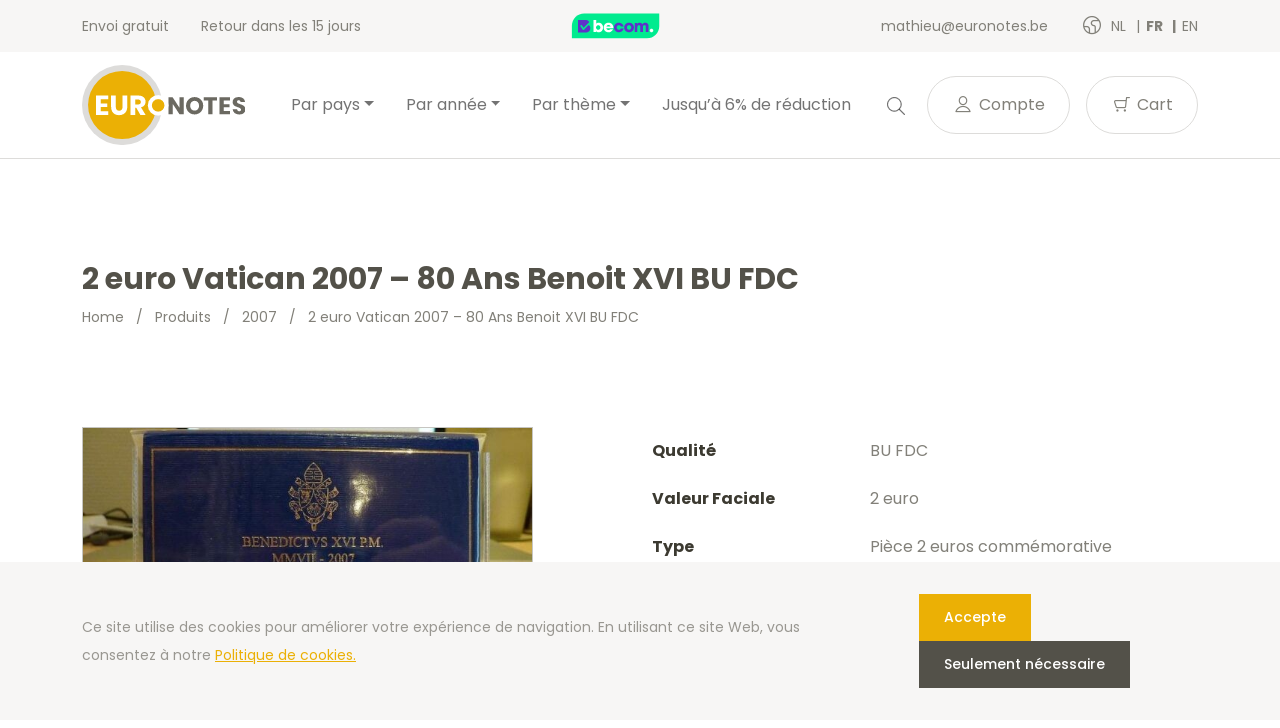

--- FILE ---
content_type: text/html; charset=UTF-8
request_url: https://www.euronotes.be/fr/product/2-euro-vatican-2007-80-ans-benoit-xvi-bu-fdc/
body_size: 17680
content:
<!doctype html>
<html lang="fr-BE">
<head>
  <meta charset="utf-8">
  <meta http-equiv="x-ua-compatible" content="ie=edge">
  <meta name="viewport" content="width=device-width, initial-scale=1, shrink-to-fit=no">
  <link rel="icon" type="image/png" href="">
          <script>
            (function (s, e, n, d, er) {
                s['Sender'] = er;
                s[er] = s[er] || function () {
                    (s[er].q = s[er].q || []).push(arguments)
                }, s[er].l = 1 * new Date();
                var a = e.createElement(n),
                    m = e.getElementsByTagName(n)[0];
                a.async = 1;
                a.src = d;
                m.parentNode.insertBefore(a, m)
            })(window, document, 'script', 'https://cdn.sender.net/accounts_resources/universal.js', 'sender');
            sender('cfdc6f39258219');
        </script>
                    <script>
                sender('trackVisitors');
            </script>
            <script id="sender-track-cart"></script>
            <script id="sender-update-cart"></script>
                        <meta name="generator" content="Sender.net 2.9.0"/>
            <meta name='robots' content='max-image-preview:large' />
        <script>(function(w,d,s,l,i){w[l]=w[l]||[];w[l].push({'gtm.start':
        new Date().getTime(),event:'gtm.js'});var f=d.getElementsByTagName(s)[0],
        j=d.createElement(s),dl=l!='dataLayer'?'&l='+l:'';j.async=true;j.src=
        'https://www.googletagmanager.com/gtm.js?id='+i+dl;f.parentNode.insertBefore(j,f);
        })(window,document,'script','dataLayer','GTM-T6W7FDW');</script>
        <link rel="alternate" href="/nl/product/2-euro-vaticaan-2007-80-jaar-benedictus-xvi-bu-fdc/" hreflang="nl" />
<link rel="alternate" href="/fr/product/2-euro-vatican-2007-80-ans-benoit-xvi-bu-fdc/" hreflang="fr" />
<link rel="alternate" href="/es/product/2-euros-vaticano-2007-80-anos-benedicto-xvi-bu-fdc/" hreflang="es" />
<link rel="alternate" href="/de/product/2-euro-vatikan-2007-80-jahre-benedikt-xvi-stgl/" hreflang="de" />
<link rel="alternate" href="/en/product/2-euro-vatican-2007-80-years-benedict-xvi-bu-fdc/" hreflang="en" />
<link rel='dns-prefetch' href='//stats.wp.com' />
<link rel='dns-prefetch' href='//fonts.googleapis.com' />
<script type="text/javascript">
window._wpemojiSettings = {"baseUrl":"https:\/\/s.w.org\/images\/core\/emoji\/14.0.0\/72x72\/","ext":".png","svgUrl":"https:\/\/s.w.org\/images\/core\/emoji\/14.0.0\/svg\/","svgExt":".svg","source":{"concatemoji":"https:\/\/www.euronotes.be\/wp\/wp-includes\/js\/wp-emoji-release.min.js?ver=6.3.1"}};
/*! This file is auto-generated */
!function(i,n){var o,s,e;function c(e){try{var t={supportTests:e,timestamp:(new Date).valueOf()};sessionStorage.setItem(o,JSON.stringify(t))}catch(e){}}function p(e,t,n){e.clearRect(0,0,e.canvas.width,e.canvas.height),e.fillText(t,0,0);var t=new Uint32Array(e.getImageData(0,0,e.canvas.width,e.canvas.height).data),r=(e.clearRect(0,0,e.canvas.width,e.canvas.height),e.fillText(n,0,0),new Uint32Array(e.getImageData(0,0,e.canvas.width,e.canvas.height).data));return t.every(function(e,t){return e===r[t]})}function u(e,t,n){switch(t){case"flag":return n(e,"\ud83c\udff3\ufe0f\u200d\u26a7\ufe0f","\ud83c\udff3\ufe0f\u200b\u26a7\ufe0f")?!1:!n(e,"\ud83c\uddfa\ud83c\uddf3","\ud83c\uddfa\u200b\ud83c\uddf3")&&!n(e,"\ud83c\udff4\udb40\udc67\udb40\udc62\udb40\udc65\udb40\udc6e\udb40\udc67\udb40\udc7f","\ud83c\udff4\u200b\udb40\udc67\u200b\udb40\udc62\u200b\udb40\udc65\u200b\udb40\udc6e\u200b\udb40\udc67\u200b\udb40\udc7f");case"emoji":return!n(e,"\ud83e\udef1\ud83c\udffb\u200d\ud83e\udef2\ud83c\udfff","\ud83e\udef1\ud83c\udffb\u200b\ud83e\udef2\ud83c\udfff")}return!1}function f(e,t,n){var r="undefined"!=typeof WorkerGlobalScope&&self instanceof WorkerGlobalScope?new OffscreenCanvas(300,150):i.createElement("canvas"),a=r.getContext("2d",{willReadFrequently:!0}),o=(a.textBaseline="top",a.font="600 32px Arial",{});return e.forEach(function(e){o[e]=t(a,e,n)}),o}function t(e){var t=i.createElement("script");t.src=e,t.defer=!0,i.head.appendChild(t)}"undefined"!=typeof Promise&&(o="wpEmojiSettingsSupports",s=["flag","emoji"],n.supports={everything:!0,everythingExceptFlag:!0},e=new Promise(function(e){i.addEventListener("DOMContentLoaded",e,{once:!0})}),new Promise(function(t){var n=function(){try{var e=JSON.parse(sessionStorage.getItem(o));if("object"==typeof e&&"number"==typeof e.timestamp&&(new Date).valueOf()<e.timestamp+604800&&"object"==typeof e.supportTests)return e.supportTests}catch(e){}return null}();if(!n){if("undefined"!=typeof Worker&&"undefined"!=typeof OffscreenCanvas&&"undefined"!=typeof URL&&URL.createObjectURL&&"undefined"!=typeof Blob)try{var e="postMessage("+f.toString()+"("+[JSON.stringify(s),u.toString(),p.toString()].join(",")+"));",r=new Blob([e],{type:"text/javascript"}),a=new Worker(URL.createObjectURL(r),{name:"wpTestEmojiSupports"});return void(a.onmessage=function(e){c(n=e.data),a.terminate(),t(n)})}catch(e){}c(n=f(s,u,p))}t(n)}).then(function(e){for(var t in e)n.supports[t]=e[t],n.supports.everything=n.supports.everything&&n.supports[t],"flag"!==t&&(n.supports.everythingExceptFlag=n.supports.everythingExceptFlag&&n.supports[t]);n.supports.everythingExceptFlag=n.supports.everythingExceptFlag&&!n.supports.flag,n.DOMReady=!1,n.readyCallback=function(){n.DOMReady=!0}}).then(function(){return e}).then(function(){var e;n.supports.everything||(n.readyCallback(),(e=n.source||{}).concatemoji?t(e.concatemoji):e.wpemoji&&e.twemoji&&(t(e.twemoji),t(e.wpemoji)))}))}((window,document),window._wpemojiSettings);
</script>
<style type="text/css">
img.wp-smiley,
img.emoji {
	display: inline !important;
	border: none !important;
	box-shadow: none !important;
	height: 1em !important;
	width: 1em !important;
	margin: 0 0.07em !important;
	vertical-align: -0.1em !important;
	background: none !important;
	padding: 0 !important;
}
</style>
	<link rel='stylesheet' id='wc-blocks-vendors-style-css' href='https://www.euronotes.be/app/plugins/woocommerce/packages/woocommerce-blocks/build/wc-blocks-vendors-style.css?ver=10.4.6' type='text/css' media='all' />
<link rel='stylesheet' id='wc-blocks-style-css' href='https://www.euronotes.be/app/plugins/woocommerce/packages/woocommerce-blocks/build/wc-blocks-style.css?ver=10.4.6' type='text/css' media='all' />
<style id='classic-theme-styles-inline-css' type='text/css'>
/*! This file is auto-generated */
.wp-block-button__link{color:#fff;background-color:#32373c;border-radius:9999px;box-shadow:none;text-decoration:none;padding:calc(.667em + 2px) calc(1.333em + 2px);font-size:1.125em}.wp-block-file__button{background:#32373c;color:#fff;text-decoration:none}
</style>
<style id='global-styles-inline-css' type='text/css'>
body{--wp--preset--color--black: #000000;--wp--preset--color--cyan-bluish-gray: #abb8c3;--wp--preset--color--white: #ffffff;--wp--preset--color--pale-pink: #f78da7;--wp--preset--color--vivid-red: #cf2e2e;--wp--preset--color--luminous-vivid-orange: #ff6900;--wp--preset--color--luminous-vivid-amber: #fcb900;--wp--preset--color--light-green-cyan: #7bdcb5;--wp--preset--color--vivid-green-cyan: #00d084;--wp--preset--color--pale-cyan-blue: #8ed1fc;--wp--preset--color--vivid-cyan-blue: #0693e3;--wp--preset--color--vivid-purple: #9b51e0;--wp--preset--gradient--vivid-cyan-blue-to-vivid-purple: linear-gradient(135deg,rgba(6,147,227,1) 0%,rgb(155,81,224) 100%);--wp--preset--gradient--light-green-cyan-to-vivid-green-cyan: linear-gradient(135deg,rgb(122,220,180) 0%,rgb(0,208,130) 100%);--wp--preset--gradient--luminous-vivid-amber-to-luminous-vivid-orange: linear-gradient(135deg,rgba(252,185,0,1) 0%,rgba(255,105,0,1) 100%);--wp--preset--gradient--luminous-vivid-orange-to-vivid-red: linear-gradient(135deg,rgba(255,105,0,1) 0%,rgb(207,46,46) 100%);--wp--preset--gradient--very-light-gray-to-cyan-bluish-gray: linear-gradient(135deg,rgb(238,238,238) 0%,rgb(169,184,195) 100%);--wp--preset--gradient--cool-to-warm-spectrum: linear-gradient(135deg,rgb(74,234,220) 0%,rgb(151,120,209) 20%,rgb(207,42,186) 40%,rgb(238,44,130) 60%,rgb(251,105,98) 80%,rgb(254,248,76) 100%);--wp--preset--gradient--blush-light-purple: linear-gradient(135deg,rgb(255,206,236) 0%,rgb(152,150,240) 100%);--wp--preset--gradient--blush-bordeaux: linear-gradient(135deg,rgb(254,205,165) 0%,rgb(254,45,45) 50%,rgb(107,0,62) 100%);--wp--preset--gradient--luminous-dusk: linear-gradient(135deg,rgb(255,203,112) 0%,rgb(199,81,192) 50%,rgb(65,88,208) 100%);--wp--preset--gradient--pale-ocean: linear-gradient(135deg,rgb(255,245,203) 0%,rgb(182,227,212) 50%,rgb(51,167,181) 100%);--wp--preset--gradient--electric-grass: linear-gradient(135deg,rgb(202,248,128) 0%,rgb(113,206,126) 100%);--wp--preset--gradient--midnight: linear-gradient(135deg,rgb(2,3,129) 0%,rgb(40,116,252) 100%);--wp--preset--font-size--small: 13px;--wp--preset--font-size--medium: 20px;--wp--preset--font-size--large: 36px;--wp--preset--font-size--x-large: 42px;--wp--preset--spacing--20: 0.44rem;--wp--preset--spacing--30: 0.67rem;--wp--preset--spacing--40: 1rem;--wp--preset--spacing--50: 1.5rem;--wp--preset--spacing--60: 2.25rem;--wp--preset--spacing--70: 3.38rem;--wp--preset--spacing--80: 5.06rem;--wp--preset--shadow--natural: 6px 6px 9px rgba(0, 0, 0, 0.2);--wp--preset--shadow--deep: 12px 12px 50px rgba(0, 0, 0, 0.4);--wp--preset--shadow--sharp: 6px 6px 0px rgba(0, 0, 0, 0.2);--wp--preset--shadow--outlined: 6px 6px 0px -3px rgba(255, 255, 255, 1), 6px 6px rgba(0, 0, 0, 1);--wp--preset--shadow--crisp: 6px 6px 0px rgba(0, 0, 0, 1);}:where(.is-layout-flex){gap: 0.5em;}:where(.is-layout-grid){gap: 0.5em;}body .is-layout-flow > .alignleft{float: left;margin-inline-start: 0;margin-inline-end: 2em;}body .is-layout-flow > .alignright{float: right;margin-inline-start: 2em;margin-inline-end: 0;}body .is-layout-flow > .aligncenter{margin-left: auto !important;margin-right: auto !important;}body .is-layout-constrained > .alignleft{float: left;margin-inline-start: 0;margin-inline-end: 2em;}body .is-layout-constrained > .alignright{float: right;margin-inline-start: 2em;margin-inline-end: 0;}body .is-layout-constrained > .aligncenter{margin-left: auto !important;margin-right: auto !important;}body .is-layout-constrained > :where(:not(.alignleft):not(.alignright):not(.alignfull)){max-width: var(--wp--style--global--content-size);margin-left: auto !important;margin-right: auto !important;}body .is-layout-constrained > .alignwide{max-width: var(--wp--style--global--wide-size);}body .is-layout-flex{display: flex;}body .is-layout-flex{flex-wrap: wrap;align-items: center;}body .is-layout-flex > *{margin: 0;}body .is-layout-grid{display: grid;}body .is-layout-grid > *{margin: 0;}:where(.wp-block-columns.is-layout-flex){gap: 2em;}:where(.wp-block-columns.is-layout-grid){gap: 2em;}:where(.wp-block-post-template.is-layout-flex){gap: 1.25em;}:where(.wp-block-post-template.is-layout-grid){gap: 1.25em;}.has-black-color{color: var(--wp--preset--color--black) !important;}.has-cyan-bluish-gray-color{color: var(--wp--preset--color--cyan-bluish-gray) !important;}.has-white-color{color: var(--wp--preset--color--white) !important;}.has-pale-pink-color{color: var(--wp--preset--color--pale-pink) !important;}.has-vivid-red-color{color: var(--wp--preset--color--vivid-red) !important;}.has-luminous-vivid-orange-color{color: var(--wp--preset--color--luminous-vivid-orange) !important;}.has-luminous-vivid-amber-color{color: var(--wp--preset--color--luminous-vivid-amber) !important;}.has-light-green-cyan-color{color: var(--wp--preset--color--light-green-cyan) !important;}.has-vivid-green-cyan-color{color: var(--wp--preset--color--vivid-green-cyan) !important;}.has-pale-cyan-blue-color{color: var(--wp--preset--color--pale-cyan-blue) !important;}.has-vivid-cyan-blue-color{color: var(--wp--preset--color--vivid-cyan-blue) !important;}.has-vivid-purple-color{color: var(--wp--preset--color--vivid-purple) !important;}.has-black-background-color{background-color: var(--wp--preset--color--black) !important;}.has-cyan-bluish-gray-background-color{background-color: var(--wp--preset--color--cyan-bluish-gray) !important;}.has-white-background-color{background-color: var(--wp--preset--color--white) !important;}.has-pale-pink-background-color{background-color: var(--wp--preset--color--pale-pink) !important;}.has-vivid-red-background-color{background-color: var(--wp--preset--color--vivid-red) !important;}.has-luminous-vivid-orange-background-color{background-color: var(--wp--preset--color--luminous-vivid-orange) !important;}.has-luminous-vivid-amber-background-color{background-color: var(--wp--preset--color--luminous-vivid-amber) !important;}.has-light-green-cyan-background-color{background-color: var(--wp--preset--color--light-green-cyan) !important;}.has-vivid-green-cyan-background-color{background-color: var(--wp--preset--color--vivid-green-cyan) !important;}.has-pale-cyan-blue-background-color{background-color: var(--wp--preset--color--pale-cyan-blue) !important;}.has-vivid-cyan-blue-background-color{background-color: var(--wp--preset--color--vivid-cyan-blue) !important;}.has-vivid-purple-background-color{background-color: var(--wp--preset--color--vivid-purple) !important;}.has-black-border-color{border-color: var(--wp--preset--color--black) !important;}.has-cyan-bluish-gray-border-color{border-color: var(--wp--preset--color--cyan-bluish-gray) !important;}.has-white-border-color{border-color: var(--wp--preset--color--white) !important;}.has-pale-pink-border-color{border-color: var(--wp--preset--color--pale-pink) !important;}.has-vivid-red-border-color{border-color: var(--wp--preset--color--vivid-red) !important;}.has-luminous-vivid-orange-border-color{border-color: var(--wp--preset--color--luminous-vivid-orange) !important;}.has-luminous-vivid-amber-border-color{border-color: var(--wp--preset--color--luminous-vivid-amber) !important;}.has-light-green-cyan-border-color{border-color: var(--wp--preset--color--light-green-cyan) !important;}.has-vivid-green-cyan-border-color{border-color: var(--wp--preset--color--vivid-green-cyan) !important;}.has-pale-cyan-blue-border-color{border-color: var(--wp--preset--color--pale-cyan-blue) !important;}.has-vivid-cyan-blue-border-color{border-color: var(--wp--preset--color--vivid-cyan-blue) !important;}.has-vivid-purple-border-color{border-color: var(--wp--preset--color--vivid-purple) !important;}.has-vivid-cyan-blue-to-vivid-purple-gradient-background{background: var(--wp--preset--gradient--vivid-cyan-blue-to-vivid-purple) !important;}.has-light-green-cyan-to-vivid-green-cyan-gradient-background{background: var(--wp--preset--gradient--light-green-cyan-to-vivid-green-cyan) !important;}.has-luminous-vivid-amber-to-luminous-vivid-orange-gradient-background{background: var(--wp--preset--gradient--luminous-vivid-amber-to-luminous-vivid-orange) !important;}.has-luminous-vivid-orange-to-vivid-red-gradient-background{background: var(--wp--preset--gradient--luminous-vivid-orange-to-vivid-red) !important;}.has-very-light-gray-to-cyan-bluish-gray-gradient-background{background: var(--wp--preset--gradient--very-light-gray-to-cyan-bluish-gray) !important;}.has-cool-to-warm-spectrum-gradient-background{background: var(--wp--preset--gradient--cool-to-warm-spectrum) !important;}.has-blush-light-purple-gradient-background{background: var(--wp--preset--gradient--blush-light-purple) !important;}.has-blush-bordeaux-gradient-background{background: var(--wp--preset--gradient--blush-bordeaux) !important;}.has-luminous-dusk-gradient-background{background: var(--wp--preset--gradient--luminous-dusk) !important;}.has-pale-ocean-gradient-background{background: var(--wp--preset--gradient--pale-ocean) !important;}.has-electric-grass-gradient-background{background: var(--wp--preset--gradient--electric-grass) !important;}.has-midnight-gradient-background{background: var(--wp--preset--gradient--midnight) !important;}.has-small-font-size{font-size: var(--wp--preset--font-size--small) !important;}.has-medium-font-size{font-size: var(--wp--preset--font-size--medium) !important;}.has-large-font-size{font-size: var(--wp--preset--font-size--large) !important;}.has-x-large-font-size{font-size: var(--wp--preset--font-size--x-large) !important;}
.wp-block-navigation a:where(:not(.wp-element-button)){color: inherit;}
:where(.wp-block-post-template.is-layout-flex){gap: 1.25em;}:where(.wp-block-post-template.is-layout-grid){gap: 1.25em;}
:where(.wp-block-columns.is-layout-flex){gap: 2em;}:where(.wp-block-columns.is-layout-grid){gap: 2em;}
.wp-block-pullquote{font-size: 1.5em;line-height: 1.6;}
</style>
<link rel='stylesheet' id='woocommerce-layout-css' href='https://www.euronotes.be/app/plugins/woocommerce/assets/css/woocommerce-layout.css?ver=7.9.0' type='text/css' media='all' />
<link rel='stylesheet' id='woocommerce-smallscreen-css' href='https://www.euronotes.be/app/plugins/woocommerce/assets/css/woocommerce-smallscreen.css?ver=7.9.0' type='text/css' media='only screen and (max-width: 768px)' />
<link rel='stylesheet' id='woocommerce-general-css' href='https://www.euronotes.be/app/plugins/woocommerce/assets/css/woocommerce.css?ver=7.9.0' type='text/css' media='all' />
<style id='woocommerce-inline-inline-css' type='text/css'>
.woocommerce form .form-row .required { visibility: visible; }
</style>
<link rel='stylesheet' id='sage/main.css-css' href='https://www.euronotes.be/app/themes/euronotes/dist/styles/main_3497cf8b.css' type='text/css' media='all' />
<link rel='stylesheet' id='sage/color-css' href='https://www.euronotes.be/app/themes/euronotes/dist/styles/yellow_3497cf8b.css' type='text/css' media='all' />
<link rel='stylesheet' id='google-fonts-css' href='https://fonts.googleapis.com/css2?family=Poppins:wght@400;500;700&#038;display=swap' type='text/css' media='all' />
<script type='text/javascript' src='https://www.euronotes.be/wp/wp-includes/js/dist/vendor/wp-polyfill-inert.min.js?ver=3.1.2' id='wp-polyfill-inert-js'></script>
<script type='text/javascript' src='https://www.euronotes.be/wp/wp-includes/js/dist/vendor/regenerator-runtime.min.js?ver=0.13.11' id='regenerator-runtime-js'></script>
<script type='text/javascript' src='https://www.euronotes.be/wp/wp-includes/js/dist/vendor/wp-polyfill.min.js?ver=3.15.0' id='wp-polyfill-js'></script>
<script type='text/javascript' src='https://www.euronotes.be/wp/wp-includes/js/dist/hooks.min.js?ver=c6aec9a8d4e5a5d543a1' id='wp-hooks-js'></script>
<script type='text/javascript' src='https://stats.wp.com/w.js?ver=202603' id='woo-tracks-js'></script>
<script id="image-watermark-no-right-click-js-before" type="text/javascript">
var iwArgsNoRightClick = {"rightclick":"Y","draganddrop":"N"};
</script>
<script type='text/javascript' src='https://www.euronotes.be/app/plugins/image-watermark/js/no-right-click.js?ver=1.7.3' id='image-watermark-no-right-click-js'></script>
<script type='text/javascript' src='https://www.euronotes.be/wp/wp-includes/js/dist/autop.min.js?ver=dacd785d109317df2707' id='wp-autop-js'></script>
<script type='text/javascript' src='https://www.euronotes.be/wp/wp-includes/js/dist/blob.min.js?ver=10a1c5c0acdef3d15657' id='wp-blob-js'></script>
<script type='text/javascript' src='https://www.euronotes.be/wp/wp-includes/js/dist/block-serialization-default-parser.min.js?ver=30ffd7e7e199f10b2a6d' id='wp-block-serialization-default-parser-js'></script>
<script type='text/javascript' src='https://www.euronotes.be/wp/wp-includes/js/dist/vendor/react.min.js?ver=18.2.0' id='react-js'></script>
<script type='text/javascript' src='https://www.euronotes.be/wp/wp-includes/js/dist/deprecated.min.js?ver=73ad3591e7bc95f4777a' id='wp-deprecated-js'></script>
<script type='text/javascript' src='https://www.euronotes.be/wp/wp-includes/js/dist/dom.min.js?ver=845eabf47b55af03adfa' id='wp-dom-js'></script>
<script type='text/javascript' src='https://www.euronotes.be/wp/wp-includes/js/dist/vendor/react-dom.min.js?ver=18.2.0' id='react-dom-js'></script>
<script type='text/javascript' src='https://www.euronotes.be/wp/wp-includes/js/dist/escape-html.min.js?ver=03e27a7b6ae14f7afaa6' id='wp-escape-html-js'></script>
<script type='text/javascript' src='https://www.euronotes.be/wp/wp-includes/js/dist/element.min.js?ver=ed1c7604880e8b574b40' id='wp-element-js'></script>
<script type='text/javascript' src='https://www.euronotes.be/wp/wp-includes/js/dist/is-shallow-equal.min.js?ver=20c2b06ecf04afb14fee' id='wp-is-shallow-equal-js'></script>
<script type='text/javascript' src='https://www.euronotes.be/wp/wp-includes/js/dist/i18n.min.js?ver=7701b0c3857f914212ef' id='wp-i18n-js'></script>
<script id="wp-i18n-js-after" type="text/javascript">
wp.i18n.setLocaleData( { 'text direction\u0004ltr': [ 'ltr' ] } );
</script>
<script type='text/javascript' id='wp-keycodes-js-translations'>
( function( domain, translations ) {
	var localeData = translations.locale_data[ domain ] || translations.locale_data.messages;
	localeData[""].domain = domain;
	wp.i18n.setLocaleData( localeData, domain );
} )( "default", {"translation-revision-date":"2021-02-22 13:54:46+0000","generator":"GlotPress\/3.0.0-alpha.2","domain":"messages","locale_data":{"messages":{"":{"domain":"messages","plural-forms":"nplurals=2; plural=n > 1;","lang":"fr_BE"},"Backtick":["Retour arri\u00e8re"],"Period":["P\u00e9riode"],"Comma":["Virgule"]}},"comment":{"reference":"wp-includes\/js\/dist\/keycodes.js"}} );
</script>
<script type='text/javascript' src='https://www.euronotes.be/wp/wp-includes/js/dist/keycodes.min.js?ver=3460bd0fac9859d6886c' id='wp-keycodes-js'></script>
<script type='text/javascript' src='https://www.euronotes.be/wp/wp-includes/js/dist/priority-queue.min.js?ver=422e19e9d48b269c5219' id='wp-priority-queue-js'></script>
<script type='text/javascript' src='https://www.euronotes.be/wp/wp-includes/js/dist/compose.min.js?ver=9424edf50a26435105c0' id='wp-compose-js'></script>
<script type='text/javascript' src='https://www.euronotes.be/wp/wp-includes/js/dist/private-apis.min.js?ver=c7aedd57ea3c9b334e7d' id='wp-private-apis-js'></script>
<script type='text/javascript' src='https://www.euronotes.be/wp/wp-includes/js/dist/redux-routine.min.js?ver=0be1b2a6a79703e28531' id='wp-redux-routine-js'></script>
<script type='text/javascript' src='https://www.euronotes.be/wp/wp-includes/js/dist/data.min.js?ver=ff7eb3945f963be850ff' id='wp-data-js'></script>
<script id="wp-data-js-after" type="text/javascript">
( function() {
	var userId = 0;
	var storageKey = "WP_DATA_USER_" + userId;
	wp.data
		.use( wp.data.plugins.persistence, { storageKey: storageKey } );
} )();
</script>
<script type='text/javascript' src='https://www.euronotes.be/wp/wp-includes/js/dist/html-entities.min.js?ver=36a4a255da7dd2e1bf8e' id='wp-html-entities-js'></script>
<script type='text/javascript' src='https://www.euronotes.be/wp/wp-includes/js/dist/shortcode.min.js?ver=c128a3008a96e820aa86' id='wp-shortcode-js'></script>
<script type='text/javascript' id='wp-blocks-js-translations'>
( function( domain, translations ) {
	var localeData = translations.locale_data[ domain ] || translations.locale_data.messages;
	localeData[""].domain = domain;
	wp.i18n.setLocaleData( localeData, domain );
} )( "default", {"translation-revision-date":"2021-02-22 13:54:46+0000","generator":"GlotPress\/3.0.0-alpha.2","domain":"messages","locale_data":{"messages":{"":{"domain":"messages","plural-forms":"nplurals=2; plural=n > 1;","lang":"fr_BE"},"%1$s Block. Row %2$d":["Bloc %1$s. Ligne %2$d"],"Design":["Apparence"],"%s Block":["Bloc %s"],"%1$s Block. %2$s":["Bloc %1$s. %2$s"],"%1$s Block. Column %2$d. %3$s":["Bloc %1$s. Colonne %2$d. %3$s"],"%1$s Block. Row %2$d. %3$s":["Bloc %1$s. Ligne %2$d. %3$s"],"%1$s Block. Column %2$d":["%1$s bloc. Colonne %2$d"],"Reusable blocks":["Blocs r\u00e9utilisables"],"Embeds":["Contenus embarqu\u00e9s"],"Text":["Texte"],"Widgets":["Widgets"],"Media":["M\u00e9dias"]}},"comment":{"reference":"wp-includes\/js\/dist\/blocks.js"}} );
</script>
<script type='text/javascript' src='https://www.euronotes.be/wp/wp-includes/js/dist/blocks.min.js?ver=b5d3b99262dfb659bd26' id='wp-blocks-js'></script>
<script type='text/javascript' id='subscribe-newsletter-block-js-extra'>
/* <![CDATA[ */
var senderNewsletter = {"storeId":"aMJn1b","senderCheckbox":"Ik schrijf me in voor de nieuwsbrief","senderAjax":"https:\/\/www.euronotes.be\/wp\/wp-admin\/admin-ajax.php","checkboxActive":""};
/* ]]> */
</script>
<script type='text/javascript' src='https://www.euronotes.be/app/plugins/sender-net-automated-emails/includes/js/subscribe-newsletter.block.js?ver=1733824560' id='subscribe-newsletter-block-js'></script>
<script type='text/javascript' src='https://www.euronotes.be/wp/wp-includes/js/jquery/jquery.min.js?ver=3.7.0' id='jquery-core-js'></script>
<script type='text/javascript' src='https://www.euronotes.be/wp/wp-includes/js/jquery/jquery-migrate.min.js?ver=3.4.1' id='jquery-migrate-js'></script>
<link rel="https://api.w.org/" href="https://www.euronotes.be/wp-json/" /><link rel="alternate" type="application/json" href="https://www.euronotes.be/wp-json/wp/v2/product/6853" /><link rel="EditURI" type="application/rsd+xml" title="RSD" href="https://www.euronotes.be/wp/xmlrpc.php?rsd" />
<meta name="generator" content="WordPress 6.3.1" />
<meta name="generator" content="WooCommerce 7.9.0" />
<link rel="canonical" href="https://www.euronotes.be/fr/product/2-euro-vatican-2007-80-ans-benoit-xvi-bu-fdc/" />
<link rel='shortlink' href='https://www.euronotes.be/?p=6853' />
<link rel="alternate" type="application/json+oembed" href="https://www.euronotes.be/wp-json/oembed/1.0/embed?url=https%3A%2F%2Fwww.euronotes.be%2Ffr%2Fproduct%2F2-euro-vatican-2007-80-ans-benoit-xvi-bu-fdc%2F" />
<link rel="alternate" type="text/xml+oembed" href="https://www.euronotes.be/wp-json/oembed/1.0/embed?url=https%3A%2F%2Fwww.euronotes.be%2Ffr%2Fproduct%2F2-euro-vatican-2007-80-ans-benoit-xvi-bu-fdc%2F&#038;format=xml" />
        <title>Vatican 2007 2 euros Pape Benoîtt XVI BU FDC | Euronotes.be</title>
        <meta name="author" content="COPIXA">
        <meta name="description" content="Vatican 2007 - 2 euros commemorative 80ème anniversaire de Sa Sainteté le pape Benoà®t XVI - Qualité BU FDC en blister - Disponible sur Euronotes.be - Envoi gratuit!"/>
        <!-- OG tags -->
        <meta property="og:title" content="Vatican 2007 2 euros Pape Benoîtt XVI BU FDC | Euronotes.be" />
        <meta property="og:type" content="website" />
        <meta property="og:url" content="https://www.euronotes.be/fr/product/2-euro-vatican-2007-80-ans-benoit-xvi-bu-fdc/" />
        <meta property="og:image" content="https://www.euronotes.be/app/uploads/2021/06/vaticaan-2007-2-euro-commemorative-80-jaar-benedictus-xvi-16-bu-fdc.jpg" />
        <meta property="og:description" content="Vatican 2007 - 2 euros commemorative 80ème anniversaire de Sa Sainteté le pape Benoà®t XVI - Qualité BU FDC en blister - Disponible sur Euronotes.be - Envoi gratuit!" />

		        	<noscript><style>.woocommerce-product-gallery{ opacity: 1 !important; }</style></noscript>
	<link rel="icon" href="https://www.euronotes.be/app/uploads/2021/03/cropped-favicon-32x32.png" sizes="32x32" />
<link rel="icon" href="https://www.euronotes.be/app/uploads/2021/03/cropped-favicon-192x192.png" sizes="192x192" />
<link rel="apple-touch-icon" href="https://www.euronotes.be/app/uploads/2021/03/cropped-favicon-180x180.png" />
<meta name="msapplication-TileImage" content="https://www.euronotes.be/app/uploads/2021/03/cropped-favicon-270x270.png" />
</head>

<body class="product-template-default single single-product postid-6853 theme-euronotes/resources woocommerce woocommerce-page woocommerce-no-js 2-euro-vatican-2007-80-ans-benoit-xvi-bu-fdc app-data index-data singular-data single-data single-product-data single-product-2-euro-vatican-2007-80-ans-benoit-xvi-bu-fdc-data">
	        <noscript><iframe src="https://www.googletagmanager.com/ns.html?id=GTM-T6W7FDW"
        height="0" width="0" style="display:none;visibility:hidden"></iframe></noscript>
        	<header class="header">
	<!-- Top Bar -->
	<section class="header__top-bar">
		<div class="container d-flex justify-content-between align-items-center">
						<ul class="header__usps d-none d-md-flex">
								<li>
					Envoi gratuit
				</li>
								<li>
					Retour dans les 15 jours
				</li>
							</ul>
			
			<!-- Trustprofile -->
			<a
				href="https://trustmark.becom.digital/fr/Euronotes-be_4001803"
				class="trustprofilePopup"
				title="Webshop Trustmark and customer reviews"
				target="_blank"
				rel="noopener"
			>
				<img
					src="https://dashboard.trustprofile.com/banners/4000078/4001803/1700142145.svg"
					alt="Webshop Trustmark and customer reviews"
					title="Webshop Trustmark and customer reviews"
					class="header__safeshops"
					loading="lazy"
				>
			</a>
			<!-- End Trustprofile -->

			<div class="d-flex align-items-center">
				<a href="mailto:mathieu@euronotes.be" class="d-none d-lg-inline-block">
					mathieu@euronotes.be
				</a>

				<!-- Language switcher -->
													<ul class="languages">
						<i class="icon-earth"></i>
													<li class="language">
								<a href="https://euronotes.be/nl/product/2-euro-vaticaan-2007-80-jaar-benedictus-xvi-bu-fdc/">
									nl
								</a>
							</li>
													<li class="language active">
								<a href="https://euronotes.be/fr/product/2-euro-vatican-2007-80-ans-benoit-xvi-bu-fdc/">
									fr
								</a>
							</li>
													<li class="language">
								<a href="https://euronotes.be/en/product/2-euro-vatican-2007-80-years-benedict-xvi-bu-fdc/">
									en
								</a>
							</li>
											</ul>
								<!-- End Language switcher -->
			</div>
		</div>
	</section>
	<!-- End Top Bar -->

	<!-- Navbar -->
	<nav class="navbar navbar-expand-lg navbar-light bg-light">
	<div class="container">

		<a class="navbar-brand" href="/fr">
			<img src="https://www.euronotes.be/app/uploads/2021/06/logo.svg" alt="Euronotes.be">
		</a>
		<button class="navbar-toggler" type="button" data-bs-toggle="collapse" data-bs-target="#navbarNav"
			aria-controls="navbarNav" aria-expanded="false" aria-label="Toggle navigation">
			<span class="navbar-toggler-icon">
				<div></div>
				<div></div>
				<div></div>
			</span>
		</button>
		<div class="collapse navbar-collapse" id="navbarNav">
			<ul id="menu-hoofdmenu-fr" class="navbar-nav mx-auto" itemscope itemtype="http://www.schema.org/SiteNavigationElement"><li  id="menu-item-57070" class="menu-item menu-item-type-taxonomy menu-item-object-product_cat current-product-ancestor current-menu-parent current-product-parent menu-item-has-children dropdown active menu-item-57070 nav-item"><a href="#" data-toggle="dropdown" aria-haspopup="true" aria-expanded="false" class="dropdown-toggle nav-link" id="menu-item-dropdown-57070"><span itemprop="name">Par pays</span></a>
<ul class="dropdown-menu" aria-labelledby="menu-item-dropdown-57070">
	<li  id="menu-item-24552" class="menu-item menu-item-type-taxonomy menu-item-object-product_cat menu-item-24552 nav-item"><a itemprop="url" href="https://www.euronotes.be/fr/product-category/munten-land/duitsland-fr/" class="dropdown-item"><span itemprop="name">Allemagne</span></a></li>
	<li  id="menu-item-24549" class="menu-item menu-item-type-taxonomy menu-item-object-product_cat menu-item-24549 nav-item"><a itemprop="url" href="https://www.euronotes.be/fr/product-category/munten-land/andorra-fr/" class="dropdown-item"><span itemprop="name">Andorre</span></a></li>
	<li  id="menu-item-24565" class="menu-item menu-item-type-taxonomy menu-item-object-product_cat menu-item-24565 nav-item"><a itemprop="url" href="https://www.euronotes.be/fr/product-category/munten-land/oostenrijk-fr/" class="dropdown-item"><span itemprop="name">Autriche</span></a></li>
	<li  id="menu-item-24550" class="menu-item menu-item-type-taxonomy menu-item-object-product_cat menu-item-24550 nav-item"><a itemprop="url" href="https://www.euronotes.be/fr/product-category/munten-land/belgie-fr/" class="dropdown-item"><span itemprop="name">Belgique</span></a></li>
	<li  id="menu-item-108671" class="menu-item menu-item-type-taxonomy menu-item-object-product_cat menu-item-108671 nav-item"><a itemprop="url" href="https://www.euronotes.be/fr/product-category/munten-land/bulgarie/" class="dropdown-item"><span itemprop="name">Bulgarie</span></a></li>
	<li  id="menu-item-24551" class="menu-item menu-item-type-taxonomy menu-item-object-product_cat menu-item-24551 nav-item"><a itemprop="url" href="https://www.euronotes.be/fr/product-category/munten-land/cyprus-fr/" class="dropdown-item"><span itemprop="name">Chypre</span></a></li>
	<li  id="menu-item-63465" class="menu-item menu-item-type-taxonomy menu-item-object-product_cat menu-item-63465 nav-item"><a itemprop="url" href="https://www.euronotes.be/fr/product-category/munten-land/croatie/" class="dropdown-item"><span itemprop="name">Croatie</span></a></li>
	<li  id="menu-item-24570" class="menu-item menu-item-type-taxonomy menu-item-object-product_cat menu-item-24570 nav-item"><a itemprop="url" href="https://www.euronotes.be/fr/product-category/munten-land/spanje-fr/" class="dropdown-item"><span itemprop="name">Espagne</span></a></li>
	<li  id="menu-item-24553" class="menu-item menu-item-type-taxonomy menu-item-object-product_cat menu-item-24553 nav-item"><a itemprop="url" href="https://www.euronotes.be/fr/product-category/munten-land/estland-fr/" class="dropdown-item"><span itemprop="name">Estonie</span></a></li>
	<li  id="menu-item-24554" class="menu-item menu-item-type-taxonomy menu-item-object-product_cat menu-item-24554 nav-item"><a itemprop="url" href="https://www.euronotes.be/fr/product-category/munten-land/finland-fr/" class="dropdown-item"><span itemprop="name">Finlande</span></a></li>
	<li  id="menu-item-24555" class="menu-item menu-item-type-taxonomy menu-item-object-product_cat menu-item-24555 nav-item"><a itemprop="url" href="https://www.euronotes.be/fr/product-category/munten-land/frankrijk-fr/" class="dropdown-item"><span itemprop="name">France</span></a></li>
	<li  id="menu-item-24556" class="menu-item menu-item-type-taxonomy menu-item-object-product_cat menu-item-24556 nav-item"><a itemprop="url" href="https://www.euronotes.be/fr/product-category/munten-land/griekenland-fr/" class="dropdown-item"><span itemprop="name">Grèce</span></a></li>
	<li  id="menu-item-24557" class="menu-item menu-item-type-taxonomy menu-item-object-product_cat menu-item-24557 nav-item"><a itemprop="url" href="https://www.euronotes.be/fr/product-category/munten-land/ierland-fr/" class="dropdown-item"><span itemprop="name">Irlande</span></a></li>
	<li  id="menu-item-24558" class="menu-item menu-item-type-taxonomy menu-item-object-product_cat menu-item-24558 nav-item"><a itemprop="url" href="https://www.euronotes.be/fr/product-category/munten-land/italie-fr/" class="dropdown-item"><span itemprop="name">Italie</span></a></li>
	<li  id="menu-item-24559" class="menu-item menu-item-type-taxonomy menu-item-object-product_cat menu-item-24559 nav-item"><a itemprop="url" href="https://www.euronotes.be/fr/product-category/munten-land/letland-fr/" class="dropdown-item"><span itemprop="name">Lettonie</span></a></li>
	<li  id="menu-item-24560" class="menu-item menu-item-type-taxonomy menu-item-object-product_cat menu-item-24560 nav-item"><a itemprop="url" href="https://www.euronotes.be/fr/product-category/munten-land/litouwen-fr/" class="dropdown-item"><span itemprop="name">Lituanie</span></a></li>
	<li  id="menu-item-24561" class="menu-item menu-item-type-taxonomy menu-item-object-product_cat menu-item-24561 nav-item"><a itemprop="url" href="https://www.euronotes.be/fr/product-category/munten-land/luxemburg-fr/" class="dropdown-item"><span itemprop="name">Luxembourg</span></a></li>
	<li  id="menu-item-24562" class="menu-item menu-item-type-taxonomy menu-item-object-product_cat menu-item-24562 nav-item"><a itemprop="url" href="https://www.euronotes.be/fr/product-category/munten-land/malta-fr/" class="dropdown-item"><span itemprop="name">Malte</span></a></li>
	<li  id="menu-item-24563" class="menu-item menu-item-type-taxonomy menu-item-object-product_cat menu-item-24563 nav-item"><a itemprop="url" href="https://www.euronotes.be/fr/product-category/munten-land/monaco-fr/" class="dropdown-item"><span itemprop="name">Monaco</span></a></li>
	<li  id="menu-item-24564" class="menu-item menu-item-type-taxonomy menu-item-object-product_cat menu-item-24564 nav-item"><a itemprop="url" href="https://www.euronotes.be/fr/product-category/munten-land/nederland-fr/" class="dropdown-item"><span itemprop="name">Pays-Bas</span></a></li>
	<li  id="menu-item-24566" class="menu-item menu-item-type-taxonomy menu-item-object-product_cat menu-item-24566 nav-item"><a itemprop="url" href="https://www.euronotes.be/fr/product-category/munten-land/portugal-fr/" class="dropdown-item"><span itemprop="name">Portugal</span></a></li>
	<li  id="menu-item-24567" class="menu-item menu-item-type-taxonomy menu-item-object-product_cat menu-item-24567 nav-item"><a itemprop="url" href="https://www.euronotes.be/fr/product-category/munten-land/san-marino-fr/" class="dropdown-item"><span itemprop="name">Saint-Marin</span></a></li>
	<li  id="menu-item-24568" class="menu-item menu-item-type-taxonomy menu-item-object-product_cat menu-item-24568 nav-item"><a itemprop="url" href="https://www.euronotes.be/fr/product-category/munten-land/slovenie-fr/" class="dropdown-item"><span itemprop="name">Slovénie</span></a></li>
	<li  id="menu-item-24569" class="menu-item menu-item-type-taxonomy menu-item-object-product_cat menu-item-24569 nav-item"><a itemprop="url" href="https://www.euronotes.be/fr/product-category/munten-land/slowakije-fr/" class="dropdown-item"><span itemprop="name">Slovaquie</span></a></li>
	<li  id="menu-item-24571" class="menu-item menu-item-type-taxonomy menu-item-object-product_cat current-product-ancestor current-menu-parent current-product-parent active menu-item-24571 nav-item"><a itemprop="url" href="https://www.euronotes.be/fr/product-category/munten-land/vaticaan-fr/" class="dropdown-item"><span itemprop="name">Vatican</span></a></li>
</ul>
</li>
<li  id="menu-item-57069" class="menu-item menu-item-type-taxonomy menu-item-object-product_cat current-product-ancestor current-menu-parent current-product-parent menu-item-has-children dropdown active menu-item-57069 nav-item"><a href="#" data-toggle="dropdown" aria-haspopup="true" aria-expanded="false" class="dropdown-toggle nav-link" id="menu-item-dropdown-57069"><span itemprop="name">Par année</span></a>
<ul class="dropdown-menu" aria-labelledby="menu-item-dropdown-57069">
	<li  id="menu-item-108662" class="menu-item menu-item-type-taxonomy menu-item-object-product_cat menu-item-108662 nav-item"><a itemprop="url" href="https://www.euronotes.be/fr/product-category/munten-jaar-fr/2026/" class="dropdown-item"><span itemprop="name">2026</span></a></li>
	<li  id="menu-item-94818" class="menu-item menu-item-type-taxonomy menu-item-object-product_cat menu-item-94818 nav-item"><a itemprop="url" href="https://www.euronotes.be/fr/product-category/munten-jaar-fr/2025/" class="dropdown-item"><span itemprop="name">2025</span></a></li>
	<li  id="menu-item-82202" class="menu-item menu-item-type-taxonomy menu-item-object-product_cat menu-item-82202 nav-item"><a itemprop="url" href="https://www.euronotes.be/fr/product-category/munten-jaar-fr/2024/" class="dropdown-item"><span itemprop="name">2024</span></a></li>
	<li  id="menu-item-73281" class="menu-item menu-item-type-taxonomy menu-item-object-product_cat menu-item-73281 nav-item"><a itemprop="url" href="https://www.euronotes.be/fr/product-category/munten-jaar-fr/2023/" class="dropdown-item"><span itemprop="name">2023</span></a></li>
	<li  id="menu-item-62162" class="menu-item menu-item-type-taxonomy menu-item-object-product_cat menu-item-62162 nav-item"><a itemprop="url" href="https://www.euronotes.be/fr/product-category/munten-jaar-fr/2022/" class="dropdown-item"><span itemprop="name">2022</span></a></li>
	<li  id="menu-item-24595" class="menu-item menu-item-type-taxonomy menu-item-object-product_cat menu-item-24595 nav-item"><a itemprop="url" href="https://www.euronotes.be/fr/product-category/munten-jaar-fr/2021-fr/" class="dropdown-item"><span itemprop="name">2021</span></a></li>
	<li  id="menu-item-24594" class="menu-item menu-item-type-taxonomy menu-item-object-product_cat menu-item-24594 nav-item"><a itemprop="url" href="https://www.euronotes.be/fr/product-category/munten-jaar-fr/2020-fr/" class="dropdown-item"><span itemprop="name">2020</span></a></li>
	<li  id="menu-item-24593" class="menu-item menu-item-type-taxonomy menu-item-object-product_cat menu-item-24593 nav-item"><a itemprop="url" href="https://www.euronotes.be/fr/product-category/munten-jaar-fr/2019-fr/" class="dropdown-item"><span itemprop="name">2019</span></a></li>
	<li  id="menu-item-24592" class="menu-item menu-item-type-taxonomy menu-item-object-product_cat menu-item-24592 nav-item"><a itemprop="url" href="https://www.euronotes.be/fr/product-category/munten-jaar-fr/2018-fr/" class="dropdown-item"><span itemprop="name">2018</span></a></li>
	<li  id="menu-item-24591" class="menu-item menu-item-type-taxonomy menu-item-object-product_cat menu-item-24591 nav-item"><a itemprop="url" href="https://www.euronotes.be/fr/product-category/munten-jaar-fr/2017-fr/" class="dropdown-item"><span itemprop="name">2017</span></a></li>
	<li  id="menu-item-24590" class="menu-item menu-item-type-taxonomy menu-item-object-product_cat menu-item-24590 nav-item"><a itemprop="url" href="https://www.euronotes.be/fr/product-category/munten-jaar-fr/2016-fr/" class="dropdown-item"><span itemprop="name">2016</span></a></li>
	<li  id="menu-item-24589" class="menu-item menu-item-type-taxonomy menu-item-object-product_cat menu-item-24589 nav-item"><a itemprop="url" href="https://www.euronotes.be/fr/product-category/munten-jaar-fr/2015-fr/" class="dropdown-item"><span itemprop="name">2015</span></a></li>
	<li  id="menu-item-24588" class="menu-item menu-item-type-taxonomy menu-item-object-product_cat menu-item-24588 nav-item"><a itemprop="url" href="https://www.euronotes.be/fr/product-category/munten-jaar-fr/2014-fr/" class="dropdown-item"><span itemprop="name">2014</span></a></li>
	<li  id="menu-item-24587" class="menu-item menu-item-type-taxonomy menu-item-object-product_cat menu-item-24587 nav-item"><a itemprop="url" href="https://www.euronotes.be/fr/product-category/munten-jaar-fr/2013-fr/" class="dropdown-item"><span itemprop="name">2013</span></a></li>
	<li  id="menu-item-24586" class="menu-item menu-item-type-taxonomy menu-item-object-product_cat menu-item-24586 nav-item"><a itemprop="url" href="https://www.euronotes.be/fr/product-category/munten-jaar-fr/2012-fr/" class="dropdown-item"><span itemprop="name">2012</span></a></li>
	<li  id="menu-item-85751" class="menu-item menu-item-type-taxonomy menu-item-object-product_cat menu-item-85751 nav-item"><a itemprop="url" href="https://www.euronotes.be/fr/product-category/munten-jaar-fr/2011-fr/" class="dropdown-item"><span itemprop="name">2011</span></a></li>
	<li  id="menu-item-85750" class="menu-item menu-item-type-taxonomy menu-item-object-product_cat menu-item-85750 nav-item"><a itemprop="url" href="https://www.euronotes.be/fr/product-category/munten-jaar-fr/2010-fr/" class="dropdown-item"><span itemprop="name">2010</span></a></li>
	<li  id="menu-item-80462" class="menu-item menu-item-type-taxonomy menu-item-object-product_cat menu-item-80462 nav-item"><a itemprop="url" href="https://www.euronotes.be/fr/product-category/munten-jaar-fr/2009-fr/" class="dropdown-item"><span itemprop="name">2009</span></a></li>
	<li  id="menu-item-24582" class="menu-item menu-item-type-taxonomy menu-item-object-product_cat menu-item-24582 nav-item"><a itemprop="url" href="https://www.euronotes.be/fr/product-category/munten-jaar-fr/2008-fr/" class="dropdown-item"><span itemprop="name">2008</span></a></li>
	<li  id="menu-item-94814" class="menu-item menu-item-type-taxonomy menu-item-object-product_cat current-product-ancestor current-menu-parent current-product-parent active menu-item-94814 nav-item"><a itemprop="url" href="https://www.euronotes.be/fr/product-category/munten-jaar-fr/2007-fr/" class="dropdown-item"><span itemprop="name">2007</span></a></li>
	<li  id="menu-item-94815" class="menu-item menu-item-type-taxonomy menu-item-object-product_cat menu-item-94815 nav-item"><a itemprop="url" href="https://www.euronotes.be/fr/product-category/munten-jaar-fr/2006-fr/" class="dropdown-item"><span itemprop="name">2006</span></a></li>
	<li  id="menu-item-94816" class="menu-item menu-item-type-taxonomy menu-item-object-product_cat menu-item-94816 nav-item"><a itemprop="url" href="https://www.euronotes.be/fr/product-category/munten-jaar-fr/2005-fr/" class="dropdown-item"><span itemprop="name">2005</span></a></li>
	<li  id="menu-item-94817" class="menu-item menu-item-type-taxonomy menu-item-object-product_cat menu-item-94817 nav-item"><a itemprop="url" href="https://www.euronotes.be/fr/product-category/munten-jaar-fr/2004-fr/" class="dropdown-item"><span itemprop="name">2004</span></a></li>
	<li  id="menu-item-94824" class="menu-item menu-item-type-taxonomy menu-item-object-product_cat menu-item-94824 nav-item"><a itemprop="url" href="https://www.euronotes.be/fr/product-category/munten-jaar-fr/2003-fr/" class="dropdown-item"><span itemprop="name">2003</span></a></li>
	<li  id="menu-item-94825" class="menu-item menu-item-type-taxonomy menu-item-object-product_cat menu-item-94825 nav-item"><a itemprop="url" href="https://www.euronotes.be/fr/product-category/munten-jaar-fr/2002-fr/" class="dropdown-item"><span itemprop="name">2002</span></a></li>
</ul>
</li>
<li  id="menu-item-57071" class="menu-item menu-item-type-taxonomy menu-item-object-product_cat menu-item-has-children dropdown menu-item-57071 nav-item"><a href="#" data-toggle="dropdown" aria-haspopup="true" aria-expanded="false" class="dropdown-toggle nav-link" id="menu-item-dropdown-57071"><span itemprop="name">Par thème</span></a>
<ul class="dropdown-menu" aria-labelledby="menu-item-dropdown-57071">
	<li  id="menu-item-76763" class="menu-item menu-item-type-taxonomy menu-item-object-product_cat menu-item-76763 nav-item"><a itemprop="url" href="https://www.euronotes.be/fr/product-category/munten-thema-fr/jeux-olympiques-paris-2024/" class="dropdown-item"><span itemprop="name">Jeux Olympiques Paris 2024</span></a></li>
	<li  id="menu-item-76087" class="menu-item menu-item-type-taxonomy menu-item-object-product_cat menu-item-76087 nav-item"><a itemprop="url" href="https://www.euronotes.be/fr/product-category/munten-thema-fr/mickey-et-la-france/" class="dropdown-item"><span itemprop="name">Mickey Mouse et Disney</span></a></li>
	<li  id="menu-item-66400" class="menu-item menu-item-type-taxonomy menu-item-object-product_cat menu-item-66400 nav-item"><a itemprop="url" href="https://www.euronotes.be/fr/product-category/munten-thema-fr/asterix-2022/" class="dropdown-item"><span itemprop="name">Astérix</span></a></li>
</ul>
</li>
<li  id="menu-item-24598" class="menu-item menu-item-type-taxonomy menu-item-object-product_cat menu-item-24598 nav-item"><a itemprop="url" href="https://www.euronotes.be/fr/product-category/5-reduction/" class="nav-link"><span itemprop="name">Jusqu&#8217;à 6% de réduction</span></a></li>
</ul>
			<!--- Search modal -->
			<div class="search-modal mr-4">
	<button type="button" class="search-btn" data-bs-toggle="modal" data-bs-target="#exampleModal">
		<svg xmlns="http://www.w3.org/2000/svg" version="1.1" xmlns:xlink="http://www.w3.org/1999/xlink" xmlns:svgjs="http://svgjs.com/svgjs" viewBox="0 0 18 18" width="18" height="18"><g transform="matrix(0.75,0,0,0.75,0,0)"><path d="M0.750 9.812 A9.063 9.063 0 1 0 18.876 9.812 A9.063 9.063 0 1 0 0.750 9.812 Z" fill="none" stroke="#000000" stroke-linecap="round" stroke-linejoin="round" stroke-width="1.5" transform="translate(-3.056 4.62) rotate(-23.025)"></path><path d="M16.221 16.22L23.25 23.25" fill="none" stroke="#000000" stroke-linecap="round" stroke-linejoin="round" stroke-width="1.5"></path></g></svg>
	</button>

	<div class="modal fade" id="exampleModal" tabindex="-1" aria-labelledby="exampleModalLabel" aria-hidden="true">
		<div class="modal-dialog">
			<div class="modal-content">
				<form action="https://www.euronotes.be" method="GET">
					<div class="modal-header">
						<h5 class="modal-title" id="exampleModalLabel">
							Chercher
						</h5>
						<button type="button" class="btn-close" data-bs-dismiss="modal" aria-label="Close"></button>
					</div>
					<div class="modal-body">
						<input name="s" id="post_type" type="text" class="form-control mr-2" placeholder="Chercher...">
						<input type="hidden" name="post_type" id="post_type" value="product" />
					</div>
					<div class="modal-footer">
						<button type="button" class="btn btn--secondary" data-bs-dismiss="modal">
							Close
						</button>
						<input type="submit" class="btn btn--primary btn--rounded" value="Chercher">
					</div>
				</form>
			</div>
		</div>
	</div>
</div>
			<!--- End search modal -->

			<ul class="navbar-nav wc-actions ml-auto">
				<li class="nav-item">
					<a class="nav-link nav-link--outline"
						href="https://www.euronotes.be/fr/mon-compte/">
						<i class="icon-user"></i>
						Compte
					</a>
				</li>
				<li class="nav-item ml-4">
										<a class="nav-link nav-link--outline"
						href="https://www.euronotes.be/fr/panier/" id="cart-btn">
						<i class="icon-cart"></i>
						<span id="cart-total">
														Cart
													</span>
					</a>
				</li>
			</ul>
		</div>
	</div>
</nav>
	<!-- End Navbar -->
</header>
	<main id="app" class="main">
		<div class="container">
					</div>
		<div class="page-header page-header--white pt-lg pb-lg">
	<div class="container">
		<h1 class="m-0">
			2 euro Vatican 2007 &#8211; 80 Ans Benoit XVI BU FDC
		</h1>
		<ul id="breadcrumbs" class="breadcrumbs"><li class="item-home"><a class="bread-link bread-home" href="https://2euroherdenkingsmunten.nl/fr" title="Home">Home</a></li><li class="separator separator-home"> &nbsp;&nbsp;&nbsp;/&nbsp;&nbsp;&nbsp; </li><li class="item-cat item-custom-post-type-product"><a class="bread-cat bread-custom-post-type-product" href="https://www.euronotes.be/fr/boutique/" title="Produits">Produits</a></li><li class="separator"> &nbsp;&nbsp;&nbsp;/&nbsp;&nbsp;&nbsp; </li><li class="item-cat item-cat-940 item-cat-2007-fr"><a class="bread-cat bread-cat-940 bread-cat-2007-fr" href="https://www.euronotes.be/fr/product-category/munten-jaar-fr/2007-fr/" title="2007">2007</a></li><li class="separator"> &nbsp;&nbsp;&nbsp;/&nbsp;&nbsp;&nbsp; </li><li class="item-current item-6853"><strong class="bread-current bread-6853" title="2 euro Vatican 2007 &#8211; 80 Ans Benoit XVI BU FDC">2 euro Vatican 2007 &#8211; 80 Ans Benoit XVI BU FDC</strong></li></ul>	</div>
</div>

<section class="pb-lg">
	<div class="container">
		<div id="primary" class="content-area"><main id="main" class="site-main" role="main">
				<div class="woocommerce-notices-wrapper"></div><div id="product-6853" class="product type-product post-6853 status-publish first outofstock product_cat-2007-fr product_cat-la-collection product_cat-munten-jaar-fr product_cat-munten-land product_cat-vaticaan-fr has-post-thumbnail taxable shipping-taxable purchasable product-type-simple">
	<div class="row justify-content-between">
		<div class="col-lg-5">
						<figure>
				<img data-src="https://www.euronotes.be/app/uploads/2021/06/vaticaan-2007-2-euro-commemorative-80-jaar-benedictus-xvi-16-bu-fdc-600x476.jpg"
					alt="2 euro Vatican 2007 - 80 Ans Benoit XVI BU FDC" class="lazy w-100 border">
			</figure>
			
			
						<div class="product-gallery d-flex flex-wrap mt-2">
								<div class="product-gallery__image">
					<a href="https://www.euronotes.be/app/uploads/2021/06/vaticaan-2007-2-euro-commemorative-80-jaar-benedictus-16-xvi-bu-fdc.jpg" data-fancybox="product">
						<img src="https://www.euronotes.be/app/uploads/2021/06/vaticaan-2007-2-euro-commemorative-80-jaar-benedictus-16-xvi-bu-fdc-150x150.jpg" alt=""
							class="w-100 rounded border lazy">
					</a>
				</div>
							</div>
					</div>
		<div class="col-lg-6">
										<li class="single-product__info--specs__spec">
					<div class="single-product__info--specs__spec--title">
						Qualité</div>
					<div class="single-product__info--specs__spec--text">
																																		BU FDC
																		</div>
				</li>
							<li class="single-product__info--specs__spec">
					<div class="single-product__info--specs__spec--title">
						Valeur faciale</div>
					<div class="single-product__info--specs__spec--text">
																																		2 euro
																		</div>
				</li>
							<li class="single-product__info--specs__spec">
					<div class="single-product__info--specs__spec--title">
						Type</div>
					<div class="single-product__info--specs__spec--text">
																																		Pièce 2 euros commémorative
																		</div>
				</li>
							<li class="single-product__info--specs__spec">
					<div class="single-product__info--specs__spec--title">
						Date d&#039;émission</div>
					<div class="single-product__info--specs__spec--text">
																																		2007
																		</div>
				</li>
			
			<div class="product-price-label mt-xs mb-xs">
				<span class="woocommerce-Price-amount amount"><bdi><span class="woocommerce-Price-currencySymbol">&euro;</span>190,00</bdi></span>
			</div>

						<p class="stock out-of-stock">Rupture de stock</p>
			
			<div class="text-base">
				<p><strong>2 euro commemorative</strong></p>
<p><strong>Vatican 2007: 80ème anniversaire de Sa Sainteté le pape Benoît XVI</strong></p>
<p>Sur la partie interne de la pièce est représentée, de profil, Sa Sainteté le pape Benoît XVI, la tête tournée vers la gauche. La légende « BENEDICTI XVI P.M. AETATIS ANNO LXXX CITTA&#8217; DEL VATICANO » est gravée à la bordure de la partie interne de la pièce.</p>
<p>À gauche de l&#8217;effigie apparaissent la marque d&#8217;atelier « R », l&#8217;année d&#8217;émission « 2007 » et les initiales du graveur « M.C.C. INC. » tandis que le nom de l&#8217;artiste « LONGO » est inscrit à sa droite. Les douze étoiles de l&#8217;Union européenne figurent dans l&#8217;anneau externe de la pièce.</p>

			</div>
		</div>
	</div>
</div>

		
		</main></div>	</div>
</section>
<section class="pt-lg pb-lg bg-subtle">

	<div class="container">
		<h2 class="mt-0 text-2xl mb-sm">
			Related products
		</h2>

		<div class="product-grid">

				<div class="product-grid__item">
	<article class="product-preview">
	
	<figure class="product-preview__thumbnail">
		<a href="https://www.euronotes.be/fr/product/250-euros-belgique-2022-20-ans-euro-bu-fdc-coincard-nl/">
			<img src="https://www.euronotes.be/app/uploads/2022/06/belgie-2022-250-euro-commemorative-20-jaar-euro-bu-fdc-coincard-nl-voorkant.jpg"
				alt="2,50 euros Belgique 2022 - 20 ans euro BU FDC Coincard NL" class="lazy"
				width="185px" height="185px"
				>
		</a>
	</figure>
	<div class="product-preview__description">
		<p>
			2,50 euros Belgique 2022 - 20 ans euro BU FDC Coincard NL
		</p>
	</div>

			<div class="product-preview__add-to-cart">
			<span class="product-price-label">
				<span class="woocommerce-Price-amount amount"><bdi><span class="woocommerce-Price-currencySymbol">&euro;</span>14,00</bdi></span>
			</span>

			<add-to-cart-button :product="68074"></add-to-cart-button>
		</div>
	</article>
</div>

				<div class="product-grid__item">
	<article class="product-preview">
	
	<figure class="product-preview__thumbnail">
		<a href="https://www.euronotes.be/fr/product/serie-euro-bu-fdc-andorre-2020/">
			<img src="https://www.euronotes.be/app/uploads/2021/06/andorra-2020-euro-set-bu-fdc-1-cent-tot-2-euro-cover-5.jpg"
				alt="Série euro BU FDC Andorre 2020" class="lazy"
				width="185px" height="185px"
				>
		</a>
	</figure>
	<div class="product-preview__description">
		<p>
			Série euro BU FDC Andorre 2020
		</p>
	</div>

			<div class="product-preview__add-to-cart">
			<span class="product-price-label">
				<span class="woocommerce-Price-amount amount"><bdi><span class="woocommerce-Price-currencySymbol">&euro;</span>39,00</bdi></span>
			</span>

			<add-to-cart-button :product="6071"></add-to-cart-button>
		</div>
	</article>
</div>

				<div class="product-grid__item">
	<article class="product-preview">
	
	<figure class="product-preview__thumbnail">
		<a href="https://www.euronotes.be/fr/product/2-euros-finlande-2024-elections-et-democratie-unc/">
			<img src="https://www.euronotes.be/app/uploads/2024/03/finland-2024-2-euro-commemorative-verkiezingen-en-vrijheid-unc.jpg"
				alt="2 euros Finlande 2024 - Élections et démocratie UNC" class="lazy"
				width="185px" height="185px"
				>
		</a>
	</figure>
	<div class="product-preview__description">
		<p>
			2 euros Finlande 2024 - Élections et démocratie UNC
		</p>
	</div>

			<div class="product-preview__add-to-cart">
			<span class="product-price-label">
				<span class="woocommerce-Price-amount amount"><bdi><span class="woocommerce-Price-currencySymbol">&euro;</span>8,99</bdi></span>
			</span>

			<add-to-cart-button :product="86153"></add-to-cart-button>
		</div>
	</article>
</div>

				<div class="product-grid__item">
	<article class="product-preview">
	
	<figure class="product-preview__thumbnail">
		<a href="https://www.euronotes.be/fr/product/2-euros-saint-marin-2023-perugino-bu-fdc/">
			<img src="https://www.euronotes.be/app/uploads/2023/04/san-marino-2023-2-euro-commemorative-500-jaar-overlijden-perugino-bu-fdc-open.jpg"
				alt="2 euros Saint-Marin 2023 - Perugino BU FDC" class="lazy"
				width="185px" height="185px"
				>
		</a>
	</figure>
	<div class="product-preview__description">
		<p>
			2 euros Saint-Marin 2023 - Perugino BU FDC
		</p>
	</div>

			<div class="product-preview__add-to-cart">
			<span class="product-price-label">
				Épuisé
			</span>
		</div>
	</article>
</div>

		
		</div>
	</div>

</section>
		<footer class="footer">
    <!-- Call to action -->
            <section class="footer__cta">
        <div class="container">
            <div class="footer__cta__container d-flex flex-md-row flex-column justify-content-between align-items-center mb--xs">
                <h3 class="text-white text-xl m-0 mb-xs">
                    Recevez GRATUITEMENT votre liste de vérification des pièces 2 euros commémorative!
                </h3>
                <a href="https://www.euronotes.be/fr/bulletin/" class="btn btn--rounded btn--dark mb-xs">
                    S&#039;abonner
                </a>
            </div>
        </div>
    </section>
        <!-- End Call to action -->
    <!-- Tagcloud -->
    <section class="bg-dark pt-lg pb-lg">
        <div class="container">
            <div class="row justify-content-center">
                <div class="col-lg-10">
                    <ul class="footer__tagcloud">
                                                <li>
                            <a href="https://www.euronotes.be/fr/product-tag/2-euros-andorre/">
                                2 euros Andorre
                            </a>
                        </li>
                                            </ul>
                </div>
            </div>
        </div>
    </section>
    <!-- End Tagcloud -->

    <!-- Prefooter -->
    <section class="pt-lg footer__prefooter">
        <div class="container">
            <div class="row mb--xs">
                <div class="col-lg-3 mb-xs"><h4>Ce site</h4><div class="menu-ce-site-container"><ul id="menu-ce-site" class="menu" itemscope itemtype="http://www.schema.org/SiteNavigationElement"><li id="menu-item-61567" class="menu-item menu-item-type-custom menu-item-object-custom menu-item-61567"><a href="/fr">Home</a></li>
<li id="menu-item-25116" class="menu-item menu-item-type-post_type menu-item-object-page current_page_parent menu-item-25116"><a href="https://www.euronotes.be/fr/boutique/">Boutique</a></li>
<li id="menu-item-58375" class="menu-item menu-item-type-taxonomy menu-item-object-product_cat menu-item-58375"><a href="https://www.euronotes.be/fr/product-category/listes/">Listes</a></li>
<li id="menu-item-25115" class="menu-item menu-item-type-post_type menu-item-object-page menu-item-25115"><a href="https://www.euronotes.be/fr/contact/">Contact</a></li>
<li id="menu-item-25114" class="menu-item menu-item-type-post_type menu-item-object-page menu-item-25114"><a href="https://www.euronotes.be/fr/bulletin/">Newsletter</a></li>
<li id="menu-item-108561" class="menu-item menu-item-type-post_type menu-item-object-page menu-item-108561"><a href="https://www.euronotes.be/fr/recompenses/">Récompenses</a></li>
</ul></div></div><div class="col-lg-3 mb-xs"><h4>Autre</h4><div class="menu-other-fr-container"><ul id="menu-other-fr" class="menu" itemscope itemtype="http://www.schema.org/SiteNavigationElement"><li id="menu-item-25487" class="menu-item menu-item-type-post_type menu-item-object-page menu-item-25487"><a href="https://www.euronotes.be/fr/termes-et-conditions/">Conditions générales de vente</a></li>
<li id="menu-item-25485" class="menu-item menu-item-type-post_type menu-item-object-page menu-item-privacy-policy menu-item-25485"><a rel="privacy-policy" href="https://www.euronotes.be/fr/politique-de-confidentialite/">Politique de confidentialité</a></li>
<li id="menu-item-25488" class="menu-item menu-item-type-post_type menu-item-object-page menu-item-25488"><a href="https://www.euronotes.be/fr/expedition/">Frais de port</a></li>
<li id="menu-item-25176" class="menu-item menu-item-type-post_type_archive menu-item-object-faq menu-item-25176"><a href="https://www.euronotes.be/fr/faq/">La foire aux questions (FAQ)</a></li>
<li id="menu-item-75822" class="menu-item menu-item-type-post_type menu-item-object-page menu-item-75822"><a href="https://www.euronotes.be/fr/revendeurs-b2b/">Revendeurs – B2B</a></li>
</ul></div></div><div class="col-lg-3 mb-xs"><h4>Mon compte</h4><div class="menu-my-account-footer-fr-container"><ul id="menu-my-account-footer-fr" class="menu" itemscope itemtype="http://www.schema.org/SiteNavigationElement"><li id="menu-item-25185" class="menu-item menu-item-type-custom menu-item-object-custom menu-item-25185"><a href="/fr/mon-compte/">Dashboard</a></li>
<li id="menu-item-25186" class="menu-item menu-item-type-custom menu-item-object-custom menu-item-25186"><a href="/fr/mon-compte/orders/">Mes commandes</a></li>
<li id="menu-item-25187" class="menu-item menu-item-type-custom menu-item-object-custom menu-item-25187"><a href="/fr/mon-compte/edit-account/">Les détails de mon compte</a></li>
<li id="menu-item-25188" class="menu-item menu-item-type-custom menu-item-object-custom menu-item-25188"><a href="/fr/mon-compte/edit-address/">Mes adresses</a></li>
<li id="menu-item-25189" class="menu-item menu-item-type-custom menu-item-object-custom menu-item-25189"><a href="/wp/wp-login.php?action=logout">Se déconnecter</a></li>
</ul></div></div><div class="col-lg-3 mb-xs"><h4>Contacter</h4>			<div class="textwidget"><address>
	Euronotes.be<br>
	Korenbloemstraat 13<br>
	8790
	Waregem
			(Belgique)
		<br>
	TVA: BE0677 538 961<br>
			Numéro de compte: BE52 7360 3737 8309<br>
		Contact: +32 497 46 14 38<br>
	mathieu@euronotes.be
</address>

<ul class="social-media">
									</ul>

</div>
		</div>            </div>
        </div>
    </section>
    <!-- End Prefooter -->

    <!-- Copyright -->
    <section class="footer__copyright pt-md pb-md">
        <div class="container">
			<!-- Trustprofile -->
			<a
				href="https://trustmark.becom.digital/fr/Euronotes-be_4001803"
				class="trustprofilePopup"
				title="Webshop Trustmark and customer reviews"
				target="_blank"
				rel="noopener"
			>
				<img
					src="https://dashboard.trustprofile.com/banners/4000078/4001803/1700142145.svg"
					alt="Webshop Trustmark and customer reviews"
					title="Webshop Trustmark and customer reviews"
					class="footer__safeshops"
					loading="lazy"
				>
			</a>
			<!-- End Trustprofile -->
            <p class="footer__meta">
                Copyright 2026 We Can Do Better Online BV<br>
                Development by <a href="https://www.2mprove.be" target="_blank" rel="noopener">2mprove</a> -
                Content by Euronotes.be
            </p>

            <!-- Payment Icons -->
            <ul class="footer__payment-icons">
                                <li>
                    <img data-src="https://www.euronotes.be/app/uploads/2021/03/ideal.svg" alt="" class="lazy">
                </li>
                                <li>
                    <img data-src="https://www.euronotes.be/app/uploads/2021/03/kbc.svg" alt="" class="lazy">
                </li>
                                <li>
                    <img data-src="https://www.euronotes.be/app/uploads/2021/03/klarna.svg" alt="" class="lazy">
                </li>
                                <li>
                    <img data-src="https://www.euronotes.be/app/uploads/2021/03/belfius.svg" alt="" class="lazy">
                </li>
                                <li>
                    <img data-src="https://www.euronotes.be/app/uploads/2021/03/bancontact.svg" alt="" class="lazy">
                </li>
                                <li>
                    <img data-src="https://www.euronotes.be/app/uploads/2021/03/paypal.svg" alt="" class="lazy">
                </li>
                                <li>
                    <img data-src="https://www.euronotes.be/app/uploads/2021/03/visa.svg" alt="" class="lazy">
                </li>
                                <li>
                    <img data-src="https://www.euronotes.be/app/uploads/2021/03/mastercard.svg" alt="" class="lazy">
                </li>
                            </ul>
            <!-- End Payment Icons -->
        </div>
    </section>
    <!-- End Copyright -->
</footer>
<cookie-banner></cookie-banner>

	</main>
			<script type="text/javascript">
		(function () {
			var c = document.body.className;
			c = c.replace(/woocommerce-no-js/, 'woocommerce-js');
			document.body.className = c;
		})();
	</script>
	<script type='text/javascript' id='sender-wordpress-plugin-js-extra'>
/* <![CDATA[ */
var senderAjax = {"ajaxUrl":"https:\/\/www.euronotes.be\/wp\/wp-admin\/admin-ajax.php"};
/* ]]> */
</script>
<script type='text/javascript' src='https://www.euronotes.be/app/plugins/sender-net-automated-emails/includes/js/sender-wordpress-plugin.js?ver=1.0' id='sender-wordpress-plugin-js'></script>
<script type='text/javascript' src='https://www.euronotes.be/app/plugins/woocommerce/assets/js/jquery-blockui/jquery.blockUI.min.js?ver=2.7.0-wc.7.9.0' id='jquery-blockui-js'></script>
<script type='text/javascript' id='wc-add-to-cart-js-extra'>
/* <![CDATA[ */
var wc_add_to_cart_params = {"ajax_url":"\/wp\/wp-admin\/admin-ajax.php","wc_ajax_url":"\/fr\/?wc-ajax=%%endpoint%%","i18n_view_cart":"Voir le panier","cart_url":"https:\/\/www.euronotes.be\/fr\/panier\/","is_cart":"","cart_redirect_after_add":"no"};
/* ]]> */
</script>
<script type='text/javascript' src='https://www.euronotes.be/app/plugins/woocommerce/assets/js/frontend/add-to-cart.min.js?ver=7.9.0' id='wc-add-to-cart-js'></script>
<script type='text/javascript' id='wc-single-product-js-extra'>
/* <![CDATA[ */
var wc_single_product_params = {"i18n_required_rating_text":"Veuillez s\u00e9lectionner une note","review_rating_required":"yes","flexslider":{"rtl":false,"animation":"slide","smoothHeight":true,"directionNav":false,"controlNav":"thumbnails","slideshow":false,"animationSpeed":500,"animationLoop":false,"allowOneSlide":false},"zoom_enabled":"","zoom_options":[],"photoswipe_enabled":"","photoswipe_options":{"shareEl":false,"closeOnScroll":false,"history":false,"hideAnimationDuration":0,"showAnimationDuration":0},"flexslider_enabled":""};
/* ]]> */
</script>
<script type='text/javascript' src='https://www.euronotes.be/app/plugins/woocommerce/assets/js/frontend/single-product.min.js?ver=7.9.0' id='wc-single-product-js'></script>
<script type='text/javascript' src='https://www.euronotes.be/app/plugins/woocommerce/assets/js/js-cookie/js.cookie.min.js?ver=2.1.4-wc.7.9.0' id='js-cookie-js'></script>
<script type='text/javascript' id='woocommerce-js-extra'>
/* <![CDATA[ */
var woocommerce_params = {"ajax_url":"\/wp\/wp-admin\/admin-ajax.php","wc_ajax_url":"\/fr\/?wc-ajax=%%endpoint%%"};
/* ]]> */
</script>
<script type='text/javascript' src='https://www.euronotes.be/app/plugins/woocommerce/assets/js/frontend/woocommerce.min.js?ver=7.9.0' id='woocommerce-js'></script>
<script type='text/javascript' id='sage/main.js-js-extra'>
/* <![CDATA[ */
var SiteSettings = {"nonce":"76e383dc02","privacyPolicyUrl":"https:\/\/www.euronotes.be\/fr\/politique-de-confidentialite\/","currentLanguage":"fr","recaptchaSiteKey":"6LdWTfgqAAAAAEZ1gvvJz-QZZHV6o5cZqiXYYNrw","i18n":{"Submit":"Soumettre","Login":"Login","Register":"S'inscrire","Don't have an account yet?":"Don't have an account yet?","Create one!":"Create one!","Already have an account?":"Already have an account?","My orders":"Mes commandes","Search...":"Chercher...","Search":"Chercher","Sorry, no results were found.":"Sorry, no results were found.","Account":"Compte","Cart":"Cart","Keep me updated when this product becomes available:":"Veuillez me tenir inform\u00e9 de la disponibilit\u00e9 de ce produit :","Sale!":"Sale!","Close":"Close","You will notified when this item comes available for purchase.":"Vous serez inform\u00e9 lorsque cet article sera disponible \u00e0 l'achat.","Timestamp":"Temps","Type":"Type","Amount":"Montant","Order":"Commande","History overview":"Histoire","Account balance: %s":"Solde du compte : %s","You do not have any store credits in your account yet.":"Vous n'avez pas encore de cr\u00e9dits sur votre compte.","Shipping info":"Shipping info","Related products":"Related products","View your recent orders and track their status.":"View your recent orders and track their status.","My addresses":"Mes adresses","Edit the addresses that are used during checkout by default.":"Edit the addresses that are used during checkout by default.","Account details":"D\u00e9tails du compte","Edit your personal account info and details.":"Modifiez les informations et les d\u00e9tails de votre compte personnel.","Sign out":"Se d\u00e9connecter","Thanks for stopping by, see you next time!":"Thanks for stopping by, see you next time!","Welcome %s!":"Bienvenu %s!","Continued":"Continued","Primary %s":"Primary %s","Footer":"Footer","Sidebar":"Sidebar","Sign in!":"Sign in!","Email address":"Adresse e-mail","Password":"Password","Credits: %s":"Solde sur votre compte client: %s","First name":"Pr\u00e9nom","Last name":"Nom de famille","Choose password":"Choisissez un mot de passe","Confirm password":"Confirm password","Gender":"Gender","Male":"Male","Female":"Female","Other":"Other","Date of birth":"Date of birth","Change password":"Change password","Only fill out these fields if you want to change your password.":"Only fill out these fields if you want to change your password.","New password":"Nouveau mot de passe","New password confirmation":"Confirmation du nouveau mot de passe","Page not found":"Page not found","The page you are trying to visit has been deleted, or moved to a different URL.":"The page you are trying to visit has been deleted, or moved to a different URL.","You can back to the home page via the button below.":"You can back to the home page via the button below.","Back to home":"Back to home","Follow us":"Follow us","All posts":"All posts","Categories":"Cat\u00e9gories","By":"By","Dashboard":"Dashboard","Edit account":"Edit account","Preferences":"Preferences","Log out":"Log out","Name":"Name","Email":"Email","Visit website":"Visit website","Hi":"Hi","New message via contact form":"New message via contact form","Update account details":"Update account details","Sorry, no results to show.":"Sorry, no results to show.","All":"All","Try searching for something else.":"Try searching for something else.","Get started":"Get started","By sending this form you agree to our":"En soumettant le formulaire, vous nous acceptez","Privacy Policy":"Politique de confidentialit\u00e9","What are you interested in?":"Qu'est-ce qui vous int\u00e9resse?","Subscribe":"S'inscrire","Order and pay":"Commander et payer","Your review could not be stored, try again later.":"Votre avis n'a pas pu \u00eatre enregistr\u00e9, r\u00e9essayez plus tard.","Thanks for your review!":"Merci pour votre avis!","Enter an amount":"Enter an amount","Recharge your store credit":"Recharge your store credit","Recharge":"Recharge","search":"chercher","This website uses cookies to enhance your browsing experience. By using this website, you consent with our":"Ce site utilise des cookies pour am\u00e9liorer votre exp\u00e9rience de navigation. En utilisant ce site Web, vous consentez \u00e0 notre","Cookie policy":"Politique de cookies","Receive your FREE 2 euro commemorative checklist!":"Votre collection est compl\u00e8te? T\u00e9l\u00e9charger la liste de contr\u00f4le GRATUITE!","Accept":"Accepte","Only necessary":"Seulement n\u00e9cessaire","Belgium":"Belgium","Log In":"Log In","Sold out":"\u00c9puis\u00e9","Coming soon":"Bient\u00f4t disponible","Marked as being shipped":"Marked as being shipped","Awaiting issuance":"En attente d'\u00e9mission","Packing":"Packing","Shipped":"Exp\u00e9di\u00e9","Marked as being packed":"Marked as being packed","Change status to being packed":"Change status to being packed","Change status to shipped":"Change status to shipped","Order being packed":"La commande est emball\u00e9e","Order in transit":"Exp\u00e9dition en cours","Reset password":"R\u00e9initialiser le mot de passe","Review":"Avis","Post review":"Soumettre avis","Someone has requested a new password for the following account:":"Quelqu'un a demand\u00e9 un nouveau mot de passe pour le compte suivant :","Invoice":"Facture","Write a review":"\u00c9crire un avis","Your experience":"Votre exp\u00e9rience","By sending this form you agree to our privacy policy.":"En soumettant le formulaire, vous acceptez la Politique de confidentialit\u00e9.","more info":"plus d'infos","Street name":"Nom de la rue","No.":"N\u00b0","Suffix":"Suffixe","Your order is being processed":"Votre commande est en cours de traitement","Welcome to %s":"Bienvenue sur %s"},"googleAnalyticsTrackingID":"GTM-T6W7FDW"};
/* ]]> */
</script>
<script type='text/javascript' src='https://www.euronotes.be/app/themes/euronotes/dist/scripts/main_3497cf8b.js' id='sage/main.js-js'></script>

	<script src="https://www.google.com/recaptcha/api.js?render=6LdWTfgqAAAAAEZ1gvvJz-QZZHV6o5cZqiXYYNrw"></script>
</body>

</html>

<!-- Performance optimized by Redis Object Cache. Learn more: https://wprediscache.com -->


--- FILE ---
content_type: text/html; charset=utf-8
request_url: https://www.google.com/recaptcha/api2/anchor?ar=1&k=6LdWTfgqAAAAAEZ1gvvJz-QZZHV6o5cZqiXYYNrw&co=aHR0cHM6Ly93d3cuZXVyb25vdGVzLmJlOjQ0Mw..&hl=en&v=PoyoqOPhxBO7pBk68S4YbpHZ&size=invisible&anchor-ms=20000&execute-ms=30000&cb=iuydenqptqad
body_size: 48589
content:
<!DOCTYPE HTML><html dir="ltr" lang="en"><head><meta http-equiv="Content-Type" content="text/html; charset=UTF-8">
<meta http-equiv="X-UA-Compatible" content="IE=edge">
<title>reCAPTCHA</title>
<style type="text/css">
/* cyrillic-ext */
@font-face {
  font-family: 'Roboto';
  font-style: normal;
  font-weight: 400;
  font-stretch: 100%;
  src: url(//fonts.gstatic.com/s/roboto/v48/KFO7CnqEu92Fr1ME7kSn66aGLdTylUAMa3GUBHMdazTgWw.woff2) format('woff2');
  unicode-range: U+0460-052F, U+1C80-1C8A, U+20B4, U+2DE0-2DFF, U+A640-A69F, U+FE2E-FE2F;
}
/* cyrillic */
@font-face {
  font-family: 'Roboto';
  font-style: normal;
  font-weight: 400;
  font-stretch: 100%;
  src: url(//fonts.gstatic.com/s/roboto/v48/KFO7CnqEu92Fr1ME7kSn66aGLdTylUAMa3iUBHMdazTgWw.woff2) format('woff2');
  unicode-range: U+0301, U+0400-045F, U+0490-0491, U+04B0-04B1, U+2116;
}
/* greek-ext */
@font-face {
  font-family: 'Roboto';
  font-style: normal;
  font-weight: 400;
  font-stretch: 100%;
  src: url(//fonts.gstatic.com/s/roboto/v48/KFO7CnqEu92Fr1ME7kSn66aGLdTylUAMa3CUBHMdazTgWw.woff2) format('woff2');
  unicode-range: U+1F00-1FFF;
}
/* greek */
@font-face {
  font-family: 'Roboto';
  font-style: normal;
  font-weight: 400;
  font-stretch: 100%;
  src: url(//fonts.gstatic.com/s/roboto/v48/KFO7CnqEu92Fr1ME7kSn66aGLdTylUAMa3-UBHMdazTgWw.woff2) format('woff2');
  unicode-range: U+0370-0377, U+037A-037F, U+0384-038A, U+038C, U+038E-03A1, U+03A3-03FF;
}
/* math */
@font-face {
  font-family: 'Roboto';
  font-style: normal;
  font-weight: 400;
  font-stretch: 100%;
  src: url(//fonts.gstatic.com/s/roboto/v48/KFO7CnqEu92Fr1ME7kSn66aGLdTylUAMawCUBHMdazTgWw.woff2) format('woff2');
  unicode-range: U+0302-0303, U+0305, U+0307-0308, U+0310, U+0312, U+0315, U+031A, U+0326-0327, U+032C, U+032F-0330, U+0332-0333, U+0338, U+033A, U+0346, U+034D, U+0391-03A1, U+03A3-03A9, U+03B1-03C9, U+03D1, U+03D5-03D6, U+03F0-03F1, U+03F4-03F5, U+2016-2017, U+2034-2038, U+203C, U+2040, U+2043, U+2047, U+2050, U+2057, U+205F, U+2070-2071, U+2074-208E, U+2090-209C, U+20D0-20DC, U+20E1, U+20E5-20EF, U+2100-2112, U+2114-2115, U+2117-2121, U+2123-214F, U+2190, U+2192, U+2194-21AE, U+21B0-21E5, U+21F1-21F2, U+21F4-2211, U+2213-2214, U+2216-22FF, U+2308-230B, U+2310, U+2319, U+231C-2321, U+2336-237A, U+237C, U+2395, U+239B-23B7, U+23D0, U+23DC-23E1, U+2474-2475, U+25AF, U+25B3, U+25B7, U+25BD, U+25C1, U+25CA, U+25CC, U+25FB, U+266D-266F, U+27C0-27FF, U+2900-2AFF, U+2B0E-2B11, U+2B30-2B4C, U+2BFE, U+3030, U+FF5B, U+FF5D, U+1D400-1D7FF, U+1EE00-1EEFF;
}
/* symbols */
@font-face {
  font-family: 'Roboto';
  font-style: normal;
  font-weight: 400;
  font-stretch: 100%;
  src: url(//fonts.gstatic.com/s/roboto/v48/KFO7CnqEu92Fr1ME7kSn66aGLdTylUAMaxKUBHMdazTgWw.woff2) format('woff2');
  unicode-range: U+0001-000C, U+000E-001F, U+007F-009F, U+20DD-20E0, U+20E2-20E4, U+2150-218F, U+2190, U+2192, U+2194-2199, U+21AF, U+21E6-21F0, U+21F3, U+2218-2219, U+2299, U+22C4-22C6, U+2300-243F, U+2440-244A, U+2460-24FF, U+25A0-27BF, U+2800-28FF, U+2921-2922, U+2981, U+29BF, U+29EB, U+2B00-2BFF, U+4DC0-4DFF, U+FFF9-FFFB, U+10140-1018E, U+10190-1019C, U+101A0, U+101D0-101FD, U+102E0-102FB, U+10E60-10E7E, U+1D2C0-1D2D3, U+1D2E0-1D37F, U+1F000-1F0FF, U+1F100-1F1AD, U+1F1E6-1F1FF, U+1F30D-1F30F, U+1F315, U+1F31C, U+1F31E, U+1F320-1F32C, U+1F336, U+1F378, U+1F37D, U+1F382, U+1F393-1F39F, U+1F3A7-1F3A8, U+1F3AC-1F3AF, U+1F3C2, U+1F3C4-1F3C6, U+1F3CA-1F3CE, U+1F3D4-1F3E0, U+1F3ED, U+1F3F1-1F3F3, U+1F3F5-1F3F7, U+1F408, U+1F415, U+1F41F, U+1F426, U+1F43F, U+1F441-1F442, U+1F444, U+1F446-1F449, U+1F44C-1F44E, U+1F453, U+1F46A, U+1F47D, U+1F4A3, U+1F4B0, U+1F4B3, U+1F4B9, U+1F4BB, U+1F4BF, U+1F4C8-1F4CB, U+1F4D6, U+1F4DA, U+1F4DF, U+1F4E3-1F4E6, U+1F4EA-1F4ED, U+1F4F7, U+1F4F9-1F4FB, U+1F4FD-1F4FE, U+1F503, U+1F507-1F50B, U+1F50D, U+1F512-1F513, U+1F53E-1F54A, U+1F54F-1F5FA, U+1F610, U+1F650-1F67F, U+1F687, U+1F68D, U+1F691, U+1F694, U+1F698, U+1F6AD, U+1F6B2, U+1F6B9-1F6BA, U+1F6BC, U+1F6C6-1F6CF, U+1F6D3-1F6D7, U+1F6E0-1F6EA, U+1F6F0-1F6F3, U+1F6F7-1F6FC, U+1F700-1F7FF, U+1F800-1F80B, U+1F810-1F847, U+1F850-1F859, U+1F860-1F887, U+1F890-1F8AD, U+1F8B0-1F8BB, U+1F8C0-1F8C1, U+1F900-1F90B, U+1F93B, U+1F946, U+1F984, U+1F996, U+1F9E9, U+1FA00-1FA6F, U+1FA70-1FA7C, U+1FA80-1FA89, U+1FA8F-1FAC6, U+1FACE-1FADC, U+1FADF-1FAE9, U+1FAF0-1FAF8, U+1FB00-1FBFF;
}
/* vietnamese */
@font-face {
  font-family: 'Roboto';
  font-style: normal;
  font-weight: 400;
  font-stretch: 100%;
  src: url(//fonts.gstatic.com/s/roboto/v48/KFO7CnqEu92Fr1ME7kSn66aGLdTylUAMa3OUBHMdazTgWw.woff2) format('woff2');
  unicode-range: U+0102-0103, U+0110-0111, U+0128-0129, U+0168-0169, U+01A0-01A1, U+01AF-01B0, U+0300-0301, U+0303-0304, U+0308-0309, U+0323, U+0329, U+1EA0-1EF9, U+20AB;
}
/* latin-ext */
@font-face {
  font-family: 'Roboto';
  font-style: normal;
  font-weight: 400;
  font-stretch: 100%;
  src: url(//fonts.gstatic.com/s/roboto/v48/KFO7CnqEu92Fr1ME7kSn66aGLdTylUAMa3KUBHMdazTgWw.woff2) format('woff2');
  unicode-range: U+0100-02BA, U+02BD-02C5, U+02C7-02CC, U+02CE-02D7, U+02DD-02FF, U+0304, U+0308, U+0329, U+1D00-1DBF, U+1E00-1E9F, U+1EF2-1EFF, U+2020, U+20A0-20AB, U+20AD-20C0, U+2113, U+2C60-2C7F, U+A720-A7FF;
}
/* latin */
@font-face {
  font-family: 'Roboto';
  font-style: normal;
  font-weight: 400;
  font-stretch: 100%;
  src: url(//fonts.gstatic.com/s/roboto/v48/KFO7CnqEu92Fr1ME7kSn66aGLdTylUAMa3yUBHMdazQ.woff2) format('woff2');
  unicode-range: U+0000-00FF, U+0131, U+0152-0153, U+02BB-02BC, U+02C6, U+02DA, U+02DC, U+0304, U+0308, U+0329, U+2000-206F, U+20AC, U+2122, U+2191, U+2193, U+2212, U+2215, U+FEFF, U+FFFD;
}
/* cyrillic-ext */
@font-face {
  font-family: 'Roboto';
  font-style: normal;
  font-weight: 500;
  font-stretch: 100%;
  src: url(//fonts.gstatic.com/s/roboto/v48/KFO7CnqEu92Fr1ME7kSn66aGLdTylUAMa3GUBHMdazTgWw.woff2) format('woff2');
  unicode-range: U+0460-052F, U+1C80-1C8A, U+20B4, U+2DE0-2DFF, U+A640-A69F, U+FE2E-FE2F;
}
/* cyrillic */
@font-face {
  font-family: 'Roboto';
  font-style: normal;
  font-weight: 500;
  font-stretch: 100%;
  src: url(//fonts.gstatic.com/s/roboto/v48/KFO7CnqEu92Fr1ME7kSn66aGLdTylUAMa3iUBHMdazTgWw.woff2) format('woff2');
  unicode-range: U+0301, U+0400-045F, U+0490-0491, U+04B0-04B1, U+2116;
}
/* greek-ext */
@font-face {
  font-family: 'Roboto';
  font-style: normal;
  font-weight: 500;
  font-stretch: 100%;
  src: url(//fonts.gstatic.com/s/roboto/v48/KFO7CnqEu92Fr1ME7kSn66aGLdTylUAMa3CUBHMdazTgWw.woff2) format('woff2');
  unicode-range: U+1F00-1FFF;
}
/* greek */
@font-face {
  font-family: 'Roboto';
  font-style: normal;
  font-weight: 500;
  font-stretch: 100%;
  src: url(//fonts.gstatic.com/s/roboto/v48/KFO7CnqEu92Fr1ME7kSn66aGLdTylUAMa3-UBHMdazTgWw.woff2) format('woff2');
  unicode-range: U+0370-0377, U+037A-037F, U+0384-038A, U+038C, U+038E-03A1, U+03A3-03FF;
}
/* math */
@font-face {
  font-family: 'Roboto';
  font-style: normal;
  font-weight: 500;
  font-stretch: 100%;
  src: url(//fonts.gstatic.com/s/roboto/v48/KFO7CnqEu92Fr1ME7kSn66aGLdTylUAMawCUBHMdazTgWw.woff2) format('woff2');
  unicode-range: U+0302-0303, U+0305, U+0307-0308, U+0310, U+0312, U+0315, U+031A, U+0326-0327, U+032C, U+032F-0330, U+0332-0333, U+0338, U+033A, U+0346, U+034D, U+0391-03A1, U+03A3-03A9, U+03B1-03C9, U+03D1, U+03D5-03D6, U+03F0-03F1, U+03F4-03F5, U+2016-2017, U+2034-2038, U+203C, U+2040, U+2043, U+2047, U+2050, U+2057, U+205F, U+2070-2071, U+2074-208E, U+2090-209C, U+20D0-20DC, U+20E1, U+20E5-20EF, U+2100-2112, U+2114-2115, U+2117-2121, U+2123-214F, U+2190, U+2192, U+2194-21AE, U+21B0-21E5, U+21F1-21F2, U+21F4-2211, U+2213-2214, U+2216-22FF, U+2308-230B, U+2310, U+2319, U+231C-2321, U+2336-237A, U+237C, U+2395, U+239B-23B7, U+23D0, U+23DC-23E1, U+2474-2475, U+25AF, U+25B3, U+25B7, U+25BD, U+25C1, U+25CA, U+25CC, U+25FB, U+266D-266F, U+27C0-27FF, U+2900-2AFF, U+2B0E-2B11, U+2B30-2B4C, U+2BFE, U+3030, U+FF5B, U+FF5D, U+1D400-1D7FF, U+1EE00-1EEFF;
}
/* symbols */
@font-face {
  font-family: 'Roboto';
  font-style: normal;
  font-weight: 500;
  font-stretch: 100%;
  src: url(//fonts.gstatic.com/s/roboto/v48/KFO7CnqEu92Fr1ME7kSn66aGLdTylUAMaxKUBHMdazTgWw.woff2) format('woff2');
  unicode-range: U+0001-000C, U+000E-001F, U+007F-009F, U+20DD-20E0, U+20E2-20E4, U+2150-218F, U+2190, U+2192, U+2194-2199, U+21AF, U+21E6-21F0, U+21F3, U+2218-2219, U+2299, U+22C4-22C6, U+2300-243F, U+2440-244A, U+2460-24FF, U+25A0-27BF, U+2800-28FF, U+2921-2922, U+2981, U+29BF, U+29EB, U+2B00-2BFF, U+4DC0-4DFF, U+FFF9-FFFB, U+10140-1018E, U+10190-1019C, U+101A0, U+101D0-101FD, U+102E0-102FB, U+10E60-10E7E, U+1D2C0-1D2D3, U+1D2E0-1D37F, U+1F000-1F0FF, U+1F100-1F1AD, U+1F1E6-1F1FF, U+1F30D-1F30F, U+1F315, U+1F31C, U+1F31E, U+1F320-1F32C, U+1F336, U+1F378, U+1F37D, U+1F382, U+1F393-1F39F, U+1F3A7-1F3A8, U+1F3AC-1F3AF, U+1F3C2, U+1F3C4-1F3C6, U+1F3CA-1F3CE, U+1F3D4-1F3E0, U+1F3ED, U+1F3F1-1F3F3, U+1F3F5-1F3F7, U+1F408, U+1F415, U+1F41F, U+1F426, U+1F43F, U+1F441-1F442, U+1F444, U+1F446-1F449, U+1F44C-1F44E, U+1F453, U+1F46A, U+1F47D, U+1F4A3, U+1F4B0, U+1F4B3, U+1F4B9, U+1F4BB, U+1F4BF, U+1F4C8-1F4CB, U+1F4D6, U+1F4DA, U+1F4DF, U+1F4E3-1F4E6, U+1F4EA-1F4ED, U+1F4F7, U+1F4F9-1F4FB, U+1F4FD-1F4FE, U+1F503, U+1F507-1F50B, U+1F50D, U+1F512-1F513, U+1F53E-1F54A, U+1F54F-1F5FA, U+1F610, U+1F650-1F67F, U+1F687, U+1F68D, U+1F691, U+1F694, U+1F698, U+1F6AD, U+1F6B2, U+1F6B9-1F6BA, U+1F6BC, U+1F6C6-1F6CF, U+1F6D3-1F6D7, U+1F6E0-1F6EA, U+1F6F0-1F6F3, U+1F6F7-1F6FC, U+1F700-1F7FF, U+1F800-1F80B, U+1F810-1F847, U+1F850-1F859, U+1F860-1F887, U+1F890-1F8AD, U+1F8B0-1F8BB, U+1F8C0-1F8C1, U+1F900-1F90B, U+1F93B, U+1F946, U+1F984, U+1F996, U+1F9E9, U+1FA00-1FA6F, U+1FA70-1FA7C, U+1FA80-1FA89, U+1FA8F-1FAC6, U+1FACE-1FADC, U+1FADF-1FAE9, U+1FAF0-1FAF8, U+1FB00-1FBFF;
}
/* vietnamese */
@font-face {
  font-family: 'Roboto';
  font-style: normal;
  font-weight: 500;
  font-stretch: 100%;
  src: url(//fonts.gstatic.com/s/roboto/v48/KFO7CnqEu92Fr1ME7kSn66aGLdTylUAMa3OUBHMdazTgWw.woff2) format('woff2');
  unicode-range: U+0102-0103, U+0110-0111, U+0128-0129, U+0168-0169, U+01A0-01A1, U+01AF-01B0, U+0300-0301, U+0303-0304, U+0308-0309, U+0323, U+0329, U+1EA0-1EF9, U+20AB;
}
/* latin-ext */
@font-face {
  font-family: 'Roboto';
  font-style: normal;
  font-weight: 500;
  font-stretch: 100%;
  src: url(//fonts.gstatic.com/s/roboto/v48/KFO7CnqEu92Fr1ME7kSn66aGLdTylUAMa3KUBHMdazTgWw.woff2) format('woff2');
  unicode-range: U+0100-02BA, U+02BD-02C5, U+02C7-02CC, U+02CE-02D7, U+02DD-02FF, U+0304, U+0308, U+0329, U+1D00-1DBF, U+1E00-1E9F, U+1EF2-1EFF, U+2020, U+20A0-20AB, U+20AD-20C0, U+2113, U+2C60-2C7F, U+A720-A7FF;
}
/* latin */
@font-face {
  font-family: 'Roboto';
  font-style: normal;
  font-weight: 500;
  font-stretch: 100%;
  src: url(//fonts.gstatic.com/s/roboto/v48/KFO7CnqEu92Fr1ME7kSn66aGLdTylUAMa3yUBHMdazQ.woff2) format('woff2');
  unicode-range: U+0000-00FF, U+0131, U+0152-0153, U+02BB-02BC, U+02C6, U+02DA, U+02DC, U+0304, U+0308, U+0329, U+2000-206F, U+20AC, U+2122, U+2191, U+2193, U+2212, U+2215, U+FEFF, U+FFFD;
}
/* cyrillic-ext */
@font-face {
  font-family: 'Roboto';
  font-style: normal;
  font-weight: 900;
  font-stretch: 100%;
  src: url(//fonts.gstatic.com/s/roboto/v48/KFO7CnqEu92Fr1ME7kSn66aGLdTylUAMa3GUBHMdazTgWw.woff2) format('woff2');
  unicode-range: U+0460-052F, U+1C80-1C8A, U+20B4, U+2DE0-2DFF, U+A640-A69F, U+FE2E-FE2F;
}
/* cyrillic */
@font-face {
  font-family: 'Roboto';
  font-style: normal;
  font-weight: 900;
  font-stretch: 100%;
  src: url(//fonts.gstatic.com/s/roboto/v48/KFO7CnqEu92Fr1ME7kSn66aGLdTylUAMa3iUBHMdazTgWw.woff2) format('woff2');
  unicode-range: U+0301, U+0400-045F, U+0490-0491, U+04B0-04B1, U+2116;
}
/* greek-ext */
@font-face {
  font-family: 'Roboto';
  font-style: normal;
  font-weight: 900;
  font-stretch: 100%;
  src: url(//fonts.gstatic.com/s/roboto/v48/KFO7CnqEu92Fr1ME7kSn66aGLdTylUAMa3CUBHMdazTgWw.woff2) format('woff2');
  unicode-range: U+1F00-1FFF;
}
/* greek */
@font-face {
  font-family: 'Roboto';
  font-style: normal;
  font-weight: 900;
  font-stretch: 100%;
  src: url(//fonts.gstatic.com/s/roboto/v48/KFO7CnqEu92Fr1ME7kSn66aGLdTylUAMa3-UBHMdazTgWw.woff2) format('woff2');
  unicode-range: U+0370-0377, U+037A-037F, U+0384-038A, U+038C, U+038E-03A1, U+03A3-03FF;
}
/* math */
@font-face {
  font-family: 'Roboto';
  font-style: normal;
  font-weight: 900;
  font-stretch: 100%;
  src: url(//fonts.gstatic.com/s/roboto/v48/KFO7CnqEu92Fr1ME7kSn66aGLdTylUAMawCUBHMdazTgWw.woff2) format('woff2');
  unicode-range: U+0302-0303, U+0305, U+0307-0308, U+0310, U+0312, U+0315, U+031A, U+0326-0327, U+032C, U+032F-0330, U+0332-0333, U+0338, U+033A, U+0346, U+034D, U+0391-03A1, U+03A3-03A9, U+03B1-03C9, U+03D1, U+03D5-03D6, U+03F0-03F1, U+03F4-03F5, U+2016-2017, U+2034-2038, U+203C, U+2040, U+2043, U+2047, U+2050, U+2057, U+205F, U+2070-2071, U+2074-208E, U+2090-209C, U+20D0-20DC, U+20E1, U+20E5-20EF, U+2100-2112, U+2114-2115, U+2117-2121, U+2123-214F, U+2190, U+2192, U+2194-21AE, U+21B0-21E5, U+21F1-21F2, U+21F4-2211, U+2213-2214, U+2216-22FF, U+2308-230B, U+2310, U+2319, U+231C-2321, U+2336-237A, U+237C, U+2395, U+239B-23B7, U+23D0, U+23DC-23E1, U+2474-2475, U+25AF, U+25B3, U+25B7, U+25BD, U+25C1, U+25CA, U+25CC, U+25FB, U+266D-266F, U+27C0-27FF, U+2900-2AFF, U+2B0E-2B11, U+2B30-2B4C, U+2BFE, U+3030, U+FF5B, U+FF5D, U+1D400-1D7FF, U+1EE00-1EEFF;
}
/* symbols */
@font-face {
  font-family: 'Roboto';
  font-style: normal;
  font-weight: 900;
  font-stretch: 100%;
  src: url(//fonts.gstatic.com/s/roboto/v48/KFO7CnqEu92Fr1ME7kSn66aGLdTylUAMaxKUBHMdazTgWw.woff2) format('woff2');
  unicode-range: U+0001-000C, U+000E-001F, U+007F-009F, U+20DD-20E0, U+20E2-20E4, U+2150-218F, U+2190, U+2192, U+2194-2199, U+21AF, U+21E6-21F0, U+21F3, U+2218-2219, U+2299, U+22C4-22C6, U+2300-243F, U+2440-244A, U+2460-24FF, U+25A0-27BF, U+2800-28FF, U+2921-2922, U+2981, U+29BF, U+29EB, U+2B00-2BFF, U+4DC0-4DFF, U+FFF9-FFFB, U+10140-1018E, U+10190-1019C, U+101A0, U+101D0-101FD, U+102E0-102FB, U+10E60-10E7E, U+1D2C0-1D2D3, U+1D2E0-1D37F, U+1F000-1F0FF, U+1F100-1F1AD, U+1F1E6-1F1FF, U+1F30D-1F30F, U+1F315, U+1F31C, U+1F31E, U+1F320-1F32C, U+1F336, U+1F378, U+1F37D, U+1F382, U+1F393-1F39F, U+1F3A7-1F3A8, U+1F3AC-1F3AF, U+1F3C2, U+1F3C4-1F3C6, U+1F3CA-1F3CE, U+1F3D4-1F3E0, U+1F3ED, U+1F3F1-1F3F3, U+1F3F5-1F3F7, U+1F408, U+1F415, U+1F41F, U+1F426, U+1F43F, U+1F441-1F442, U+1F444, U+1F446-1F449, U+1F44C-1F44E, U+1F453, U+1F46A, U+1F47D, U+1F4A3, U+1F4B0, U+1F4B3, U+1F4B9, U+1F4BB, U+1F4BF, U+1F4C8-1F4CB, U+1F4D6, U+1F4DA, U+1F4DF, U+1F4E3-1F4E6, U+1F4EA-1F4ED, U+1F4F7, U+1F4F9-1F4FB, U+1F4FD-1F4FE, U+1F503, U+1F507-1F50B, U+1F50D, U+1F512-1F513, U+1F53E-1F54A, U+1F54F-1F5FA, U+1F610, U+1F650-1F67F, U+1F687, U+1F68D, U+1F691, U+1F694, U+1F698, U+1F6AD, U+1F6B2, U+1F6B9-1F6BA, U+1F6BC, U+1F6C6-1F6CF, U+1F6D3-1F6D7, U+1F6E0-1F6EA, U+1F6F0-1F6F3, U+1F6F7-1F6FC, U+1F700-1F7FF, U+1F800-1F80B, U+1F810-1F847, U+1F850-1F859, U+1F860-1F887, U+1F890-1F8AD, U+1F8B0-1F8BB, U+1F8C0-1F8C1, U+1F900-1F90B, U+1F93B, U+1F946, U+1F984, U+1F996, U+1F9E9, U+1FA00-1FA6F, U+1FA70-1FA7C, U+1FA80-1FA89, U+1FA8F-1FAC6, U+1FACE-1FADC, U+1FADF-1FAE9, U+1FAF0-1FAF8, U+1FB00-1FBFF;
}
/* vietnamese */
@font-face {
  font-family: 'Roboto';
  font-style: normal;
  font-weight: 900;
  font-stretch: 100%;
  src: url(//fonts.gstatic.com/s/roboto/v48/KFO7CnqEu92Fr1ME7kSn66aGLdTylUAMa3OUBHMdazTgWw.woff2) format('woff2');
  unicode-range: U+0102-0103, U+0110-0111, U+0128-0129, U+0168-0169, U+01A0-01A1, U+01AF-01B0, U+0300-0301, U+0303-0304, U+0308-0309, U+0323, U+0329, U+1EA0-1EF9, U+20AB;
}
/* latin-ext */
@font-face {
  font-family: 'Roboto';
  font-style: normal;
  font-weight: 900;
  font-stretch: 100%;
  src: url(//fonts.gstatic.com/s/roboto/v48/KFO7CnqEu92Fr1ME7kSn66aGLdTylUAMa3KUBHMdazTgWw.woff2) format('woff2');
  unicode-range: U+0100-02BA, U+02BD-02C5, U+02C7-02CC, U+02CE-02D7, U+02DD-02FF, U+0304, U+0308, U+0329, U+1D00-1DBF, U+1E00-1E9F, U+1EF2-1EFF, U+2020, U+20A0-20AB, U+20AD-20C0, U+2113, U+2C60-2C7F, U+A720-A7FF;
}
/* latin */
@font-face {
  font-family: 'Roboto';
  font-style: normal;
  font-weight: 900;
  font-stretch: 100%;
  src: url(//fonts.gstatic.com/s/roboto/v48/KFO7CnqEu92Fr1ME7kSn66aGLdTylUAMa3yUBHMdazQ.woff2) format('woff2');
  unicode-range: U+0000-00FF, U+0131, U+0152-0153, U+02BB-02BC, U+02C6, U+02DA, U+02DC, U+0304, U+0308, U+0329, U+2000-206F, U+20AC, U+2122, U+2191, U+2193, U+2212, U+2215, U+FEFF, U+FFFD;
}

</style>
<link rel="stylesheet" type="text/css" href="https://www.gstatic.com/recaptcha/releases/PoyoqOPhxBO7pBk68S4YbpHZ/styles__ltr.css">
<script nonce="n_AZ10uF6DsVbzi1Qgp_Pg" type="text/javascript">window['__recaptcha_api'] = 'https://www.google.com/recaptcha/api2/';</script>
<script type="text/javascript" src="https://www.gstatic.com/recaptcha/releases/PoyoqOPhxBO7pBk68S4YbpHZ/recaptcha__en.js" nonce="n_AZ10uF6DsVbzi1Qgp_Pg">
      
    </script></head>
<body><div id="rc-anchor-alert" class="rc-anchor-alert"></div>
<input type="hidden" id="recaptcha-token" value="[base64]">
<script type="text/javascript" nonce="n_AZ10uF6DsVbzi1Qgp_Pg">
      recaptcha.anchor.Main.init("[\x22ainput\x22,[\x22bgdata\x22,\x22\x22,\[base64]/[base64]/[base64]/[base64]/cjw8ejpyPj4+eil9Y2F0Y2gobCl7dGhyb3cgbDt9fSxIPWZ1bmN0aW9uKHcsdCx6KXtpZih3PT0xOTR8fHc9PTIwOCl0LnZbd10/dC52W3ddLmNvbmNhdCh6KTp0LnZbd109b2Yoeix0KTtlbHNle2lmKHQuYkImJnchPTMxNylyZXR1cm47dz09NjZ8fHc9PTEyMnx8dz09NDcwfHx3PT00NHx8dz09NDE2fHx3PT0zOTd8fHc9PTQyMXx8dz09Njh8fHc9PTcwfHx3PT0xODQ/[base64]/[base64]/[base64]/bmV3IGRbVl0oSlswXSk6cD09Mj9uZXcgZFtWXShKWzBdLEpbMV0pOnA9PTM/bmV3IGRbVl0oSlswXSxKWzFdLEpbMl0pOnA9PTQ/[base64]/[base64]/[base64]/[base64]\x22,\[base64]\x22,\x22w75hwqfDlsOaS8OXw5rDkcOUYMOvc8OaY8KwwozDhnDDrCkpWh8awq/Cl8K/[base64]/[base64]/wp/Cki7DpD7CrsO4eUNvwrQNwpZjTcKsegzCosOOw77CkzvCp0pAw7PDjknDtDTCgRV3wrHDr8OowoUWw6kFQsKyKGrCkMKqAMOhwqzDqQkQwonDisKBAT0mRMOhCXYNQMOMX3XDl8K2w4vDrGtyNQoOw6fCgMOZw4RlwpnDnlrCpAJ/w7zCnxlQwrgwdiUlTX/Ck8K/w7TCv8Kuw7ITNjHCpy5QwolhMsKbc8K1wqrCkBQFfzrCi27Dkk0Jw6kDw5nDqCtYYntRPsKww4pMw4N4wrIYw4rDhyDCrTDCvMKKwq/DjDg/ZsKcwrvDjxkbRsO7w47DjsKtw6vDokXCkVNUcsOPFcKnHcKbw4fDn8K7JRl4wpzCpsO/[base64]/CiGEvB1/[base64]/DsQdQwpBCw4hFwrp4OcK6w5HDiMOyC8OtwqrCgxjDuMKeRsOzwrjCmsOfw7XCqMK0wr1cwrsrw5x2XzbCmwjDsmonesKndsKiQsKPw6nDgDRkw6pIbQ/CuRk3w78oODLDrsK/wqzDjMKywrDDmyZtw6nCpcO/XcOBw5IBwrYHJMKLw6BHDMKfwqrDn3bCuMK4w7bCni8aMMKhwrZRJRfDvsKOJGLDr8O7JXZvWiXDkw7CmnBIwqIte8KlcMOdw5/CucKWAFfDkMOcworCgsKWw512w6NxPcKbwojCuMOAw4fDhGjCksKcYSgoTG/DvsOFwr0+KQULwrvDlB1xS8KAw6ENXMKIZEjCsx/Ch2HDgGUWFT3Dh8K3wq1XY8OBFhbCi8K/F296wojDp8OCwoXDmGXDiVpyw481ZcKNZ8O/cxdNwpnCsSnCm8OTIGbCtU8WwrvCocKowooiecOqc3PDisKHeTLDrTRAXcK9IMKRw5HDisOBPsKBLcOQCnFtwrDCtsKHwp7Dq8KuLD/DrMOaw5l0OsKJw7zCtcK0w4ZvT1TCh8KeCCkzcVLCgsOaw5DCisOsYUY3fcOIG8OFw4NfwoIbZV7DrMO2w6UtwpDCkTnCqmDDvcKtfcKxbz4JDsOGw55wwrLDgSvDnsOqecOGUhfDk8O+dcK5w5QVcTADUk9oXsOofH/[base64]/Do33DgsKCKlQ7wplKw480fMOqwod/[base64]/CmRnCvsK4w4TDlcO0OsOyw4fCscKkYkgaYcK9w4DDkx5ow5PDjGvDq8KZAFjDq19vbmIqw6fCg03CqMKXwofDmnxfwqs6w4lZwqglbG3DpSXDocKuw63Dm8KvfMKkYiJMOizClcKfJErDuW8Mw5jCtWBMwosxM2c7Rw1Cw6PChsOOCVYEwp/CkyBfw4BRw4PCvcKCdHHDs8Kawq7DkGjDix5zw7HCvsKlCcK7wq/Cm8O/[base64]/ChRfCuMKQw5XCu2PCvMKJO8OyXWlhDsOVYcOuwqDDpifCo8KPIcKOGGHClcKrwqjDvcKxIRLCjsOEVcK9wrNewobDp8OBwr3Cg8OESjjCpHLClsKAw54wwqrCm8KfNhMLLnkVwoTDp0wdIjbChgZMwpXCv8OjwqgJK8KOw7J6w4gAwpwFRT/Cl8OzwrB6bsKuwoMwSsKlwppiwqzCpglKEMKawq/[base64]/[base64]/w6rCmSDCqkzDu8Ksw55Ew7BUZ8K6wrrCilzDgEbDlX7DiWzCmwbCsEfChyMWen/DhSQZTThfLcKFOSrDlsKMw6PCv8Kawrh5woc5w6zDvRLCtm8xN8OUPAVvUVrCh8KgDTvDvMKKwqvDpgoEEUfCnMOqwrUXVcOYwrs5wqZxIsOOU0s9CsOdwqhba2M4woADbMOtwosPwqx5AcOYNQnDicOrw44zw6/[base64]/CisOhw5FrfsOCDcOkw7UeZBLDvcOfelDCt2F7wrw1wrN0UnXDnFhswpNRSBHCrnnCs8O9wpJHw79hL8OiOsKHasKwWsOhw7XCtsOEw5vCl3NFw7guLn5hUQcEKsKRR8KPAsKZRMO3WwcDwos/wp/[base64]/wpcxOBomwpHDgxl5woVzwoLDn8K4w69iFUweXsOOw69bwpg2bxlbfsOXw45OPEwmXEvCoWDDtVwNw7XChFzDrsOZFmhMRMKYwqXDhgfCgFkvTRXCksO0w4xPw6BMJ8KSw7PDrsKrwpTDu8OIworCr8KOIMO/wrHDhn7CmMKyw6AsQMK3eGMwwr7DicOqwpHCrirDuE9ow6rDpGkTw5JUw4TCvsK9FynClMKYw4REwrrDmFtYdzzCrEHDj8KXw47Co8K5NsK0w59uGMKfw5rCjMO8XCjDiE/Cu1pVwpPDhAfCtMKnWxZrI0zCg8OcG8K3IxzDgTbCjMOgw4ANwovCqVDDsEZJwrLDu0HClh7DuMOhaMKrwo/DmmU2J0rDhHUGHMOMeMOpRlcyIWDDslYbfVjCliB+w7p1w5LDtMOfQcOIwrPCosOwwr/CultQI8KnSm/DrS5iw57Cj8KeRlU9SsK/[base64]/CqcK5w7HDocOTOcKnfDc9eWltHgXDuUIqwr3Cum/CqMOPcRAMeMKLcQrDpAHDjWbDqsOCLcKEcgPDp8KwZGLCn8OcJMOiVkbCqUDDgQPDrk1lc8Kgwolpw67CgMKRw6PCoFXCt2JGC0Z1G3V8e8O3HhBTw6TDmsK6JSk5BMOWKn1Ow6/[base64]/w77Dg0bCs8KzCMK+RFlpFsKZwpXDshNIXcKaQcONwqtURsO2KDgyKsO8AsO/w4nDljFpbl4ew7fCmsKYf0XDscKSw73DjUfCn3bDglfCkzgfw5rChsKQw5jCtnc1CnRKwoF4f8OQwpkMwrTDnBHDgAvDgFdGSAbCq8Kuw4jDpMOoVSvDv13CmH/DoS3Ck8KwRsKPC8Oxw5RfC8Kfw5ZIc8K3wrMqa8O2w4p9THMqbnvDq8OPLSXCgmPDg2/Dlh/DkGl3bcKsSglXw6nDu8Kuw5NCwopWVMOSdzHDtQ7CssKzw6pPfFjDnsOiwqI4PMKEwq/CtcKdbsKRw5bChAwow4nDgGlaf8O/w5PCpcKJNMKzF8KOw7gqQMOew7t7U8K/wpjDqTHDgsKGM3PCrsKXUcOwKMKFworDv8OHXx/DpcOkwpXCusOSbsKeworDosOHw7dWwpM9FTQbw4Mbfn8+QA/DjHjChsOQPMKcYMO2w4QUQMONS8KTw6IqwqjClMK1w6vDvlHCtMK9TcOyQAdJYizDmsOLBsKVw4LDl8Kow5VXw7DDuSMhCErCkAkdRXovO1k/[base64]/[base64]/w5ITwobCr8KrJ8KjwpkFw5PCnjESB3l3w67Dg2kGCMOcw4kKwoDDosO+NDNcKMKYNzTCgmHDn8O3FMKpCgbCgcOzwoTDiF3ClsKTagUGw512XzvCoXhbwpZuPcKSwqpkCsK/[base64]/DrMOWMsK8BsKebMK+w5XCjMO1wr8aw5zDlWpVw7bCiD/[base64]/CtcKuAH7DnsKWw5rDpMKBwqTClMKdwrBBw4V0w5LDoC5/wqjDilEdw6XDssKuwrBGw6LCjx46w67Cm3vCusKJwoAQw6hYV8OsGHNgwpzDoCrCoHXDqHLDvkrDu8KGL11AwqIFw5/Cnz7ClMOuwokhwpJlOMK7wpLDi8KewpHCgWEZwoXDucK+GhBCw57CqDp4N0Iuw4fCuXQ5KGTCliDClE3CgsOhwpDDiU/DgU3DisOeCn9Iw7/DmcKAwpTCjcOBIMOCw7IRSX/Ch2U6wpzDpFYvW8KzZcKQfjjClsOJDcOWS8KzwqBHw6vCvlrDsMKSVsK7PcOYwqIiDcOQw69awrvDisOFb3YpccK9wopCbsKtakTDhcO+wpFfOcKEw57CrDzDtR4aw6Z3wqJlbMObdMKSPlbDg0JTKsKRwr3DucOCw4/DlMK3woTDiivCtjvCosKwwr3DgsKKw5fCgnDChMK+M8KAOCXDlMKpwp3DosO8wqzCmMOmwpVUdcKwwrQgaAMowrANwpQDC8O6wozDlkHDm8O/w6PCgcKJHXRgwrY3wpTCmsKWwqUUN8KwAl7Dq8OcwrPCm8OHwpDCpxXDmCDCnMO9w5PDtMOjwq4owotgFcO/wpkBwoxxWcOzw6cLUsK6w6VJdsK0w7tlw4FEw5DDjxzDjifDoG3CmcOXasKpw49Iw6/DkcOcOsKfHCYDVsKsRzsqQ8OOAsONasOYLcKBwq7DrT/DsMKww7bCvi3DqAlUVS3CqCZJw4Qxw5FkwoXClyjCthjDkMK2D8K0wotOwqLDlcKNw5zDvW91b8K/HMKEw7HCosKhIBFwIXrCjmg9w4rDkU9pw5TCgGLChVFXw70xAEPClcOEwpEgw6TDtn9nHsKDLcKnEMKkUwtaHcKJc8Odwo5JfQHDqUTCjMKLAVVjNx1qwqwcAcK8w6Ntw5zCpXZCw6DDthfDo8OMw6fDii/[base64]/[base64]/DvlRwHCUIXVDCtMKcOcOeWTlsb3jCl3BBEAsnw48BeUnDhCI+GibCmXJuwqVgw50iDcOJY8O0woLDrcOsTMKJw6w5SBUTfMKIwo/DscOuwoYZw4c9w7DDjsKCbcOfwrAPY8KdwqQvw5PCqsOhw7JfH8KKcMOVQcOKw6RZw4xEw5l0w7rCqRRMwrfCpsKDw6kGDMKcNzjCosKYVmXCrnfDlcOvwrzDjiUzw4bCscOHRsOoQ8OywrQAfWRBwq7DlMOawpg3VxTDlMKdwpzDhkQbw7/[base64]/[base64]/BUpmDsKWw4/CtyVqYk/Dj8KicVzDuMOJwr9zw6vDrB/DkFTCsHrDiHLCscO3E8OjCcOODMOoH8KwFygCw4ISwq1RRcOuA8ODByABwpvChsKfw6TDng9rw7oZw5XDo8OpwpEpUMOyw5zCuzfCs2vDnsK8w7BqTcKQwpUOw7jDlcK6wqXCpA/CmTsJNMOFwqt7UMOZGMKuVC1JdnQ5w6TDrMKtQ2toVcOrwq43woklw58WZThLW24rH8KEN8OQwrzDlsOew4zCsVzDqsO5IsKmGcKPOsKMw5XDm8K8w4TCvDzCuSEnIUlKCUnCgcO9HMKgd8KDNMKOwqw8JWphZW/CiSPClk5OwqjChWRGVMKnwqfDhcKCw5hhw4dLw5vDrMORwpjCgMOKPcK1w73DksOIwp4haRDCssKCw7XCh8O+CGjDq8O/wpTDncOKDT3DpQAAwotUeMKIw6XDhgRvwrg5fsOAYX1gbE9jwobDuGcxEcOvTMKTKEIVf0YWG8Oow67CpsK/UcKEBTZ3HVHCgiwKUDjCssKRwq3CpV/DkFnDkMOMwrbChTfDizrChsOhCcK4HMKrwp/[base64]/Dk8OCIApsw43DoMK3PTgiwqvDtkLCnhkmHCvCq24SEhDCr0XDniNcNmrClcO8w57CtDjCg2khK8O5w706J8O8wqsvw4HCksOwbRB7wo7CjUTDhTLDq2/CtkEQFcOwDsOgwp0fw6zCkj1NwqzCoMKuw5nDrivCulB/PgzCgcOBw7kCGEhODMOaw5DDpCPDuRdaYSfDi8KGw5LCksKLQ8OPwrbCpyk0w71BeXMIH1HDpsOTWcK0w4hhw6zCrinDkW3Dp0B2JcKGSWwlaFx5D8KTNsOnw6jCiw3Cv8Klw6ZrwrPDmiLDsMOUWsOPGMOuI3NAUEsFw7xpSX3Cs8KqZGgvw6rDm31BdcOWf03Djj/[base64]/wrbCvsK8w5vDncKIw7FqwoXCicO9a8OvcMOew5xCwosZw5E5BGPDtcKXYcOAw65Lw6tCwpFgMgVNwo1dw7VVVMOIX0odwq7Dk8OLw5rDh8KXVRHDrgfDog7Dp33CgMKaZMO/MwjDt8ODBcKYw6ldNTvDn3LDpwLCpy4ewqjClBVDwqzCgcKswoR2woAiDXPDrsKawpsBAFw5f8KqwpvCicKfAMOpRcKpwoIQBsORw4HDlMK7AjxVw5PCqGdvSRZyw4fDjsOUHsOPXRXClntGwoBrZ0nDuMOkw7NKJiYHLsOAwqw/QMOTIsKqwpdEw4p7XmTDnVBIw5/CrcKvGz04w5oew7IDSsKswqfCt0HDh8OYJMO6wq/[base64]/a8OmMSHDssOZKMKfwr/CiRx1w6vDv0DCjWfCuMKqw4fDjMOKw4Ubw5csTyVEwoktWBR4w73DkMObMMORw7vCs8KXwoUmO8KtHBRPw7wXAcKvw6Eiw6leZsO+w453w4MLwqrCu8O5QSHDtizDn8O6w6HCnH1KL8Oww5bCowM7GCfDmUYew74gV8O6w4VcAXrDi8K/QzERw4JjNMONw73Do8KsLMKwYcKVw7vDj8KASzhFwqosRcKRbsOVwofDm2/Dq8OLw5jCqwIVcMOdeUTCrhofw6Zqanpjwp7CjW9uw7PCl8OHw4hqfsK/wpzDgcKnAcOIwpTDjcO8wpPCgy7DqSZ2WVbDgsKkD0lQwpTDpcKxwp9Dw6PCkMOgwrPCjwxsDGQcwoclwoXCnz8Dw4gyw6sDw6zDqcOaDcKDVMOFwqHCt8OcwqLDsmEmw5TCgMOUHSBSL8KPGH7Dkw/Cpx7DmMKSfMK5w7XDucOcagjCvcKZw7V+KsK/w6DCj3/CtMOwaG/DhXjDjyPCr0PDucO4w5powrnCihjCkXchwpQwwoVNI8KFacOIw4Zywrwtwr7CkU7Dk04bw77DiRrClEvDmRAMwoHDqMKBw79XTCfDlDjCmcOtwoUVw67DucKXwq7CmXvCr8OMwprDmsOgw7AMU0/DtnfDvipbCxnDsx8Uw5MNwpbCtHzCvRnCkcKWwr3DvBIqwpfCrsKowqQ/[base64]/dkrDscK+RMOSwpw8wrxSKQtMw5DCs8KuD8KNwp0Gw5HCqsK9cMOnWDlxwoQJRsKywoPDgzvCl8OkZMOoUH3Ds34hJsOFw4AIw7XDiMKZG1R6diVBwr8lwpYsHsOuw6NZwqrCl2NVwq3DjWF0wqzCqDd2ccOVw7bCjMKlw43DqgBoWG/CocOLDS9TY8OkJSzCn2TCp8K4dHzDsQsfOH/DkRHCvMOgwpPDq8OrFW7CkQYWwrjDuCVHwprCn8KkwrBNwqTDvzUSSUnDncOWw5EoCcONwpbCnXPDhcO6AQ7CgUkywpDDs8K0w7h6wroQbMK6G0t5aMKgwp05esO7QsOFwp7CgcOfwqzDuhFyZcK8QcKuAzzCoTYSwqIjwoVYWMOxwrnDnwLCtEwpTcKLdcO+woA/JDUvAh9yDcOAwo/CkgXDscKvwpDCigsLOnMiZglbw5Utw4fCh1V0wojDuzjCiVTDu8OpI8OhRMK2wr8aZQTDtMOyL07Dm8KDwpbCjSnDh2c6wpbCowEOwpDDjzDDtMOqwpFOw4vDlsKGw6pywqIIw6F3wrYxN8KYIcO0Gn/DkcKWMlIOUMKvw6p8w7fDh0vCtxAyw4fChsO3wrRJR8KkbVXDqsO9K8O+CzHDrnjDmsKSaQxGKBjDr8O7a07DjcOawoXDkCLChxnDksK/wpxoDB0XCsOjW0NEw5UEw6JuSMKww4xbWFLCjcOZwoDDp8K2JMOAwqljAxnCoXbCtcKaZsOKw7zDtcKAwrXClsOwwpXCgjFbwpwFJWrCmSINX0XDu2fCuMO5w6XDszM/wrdow5sJwr8dDcKpbMOTEQnClcKww6NMIhJ8ZsOpBj8jQcK/w5ZRdMKtFMKEL8OlRynDvz10LcKuwrRewqHDtcOpwq3Dl8K0Ejg6wrEaDMKrwp3DncKpA8K8AMKww4xtw6RhwqPDukvCp8KxE24BU1fDoyHCuDY7LVBtVnXDphPDr07DscKDQwQrccKFwrXDh3rDjxPDhMK/wrTCscOqwrJLw7dcUXHDknLCihLDnxbDsynChcO3OMKdS8K3w6rDpEEQb33Do8O+wrpvw7l5bDrCvToUBS5vw6FhBTtpw5IGw4zDl8OVwq9ySsKXwqlhLEN5VH/DnsKiZ8OldMOiViVGwqJ2dMKKTEUSwqAKw6oww6vDvcO4wq4qKi/Dn8KUw5bDuQNYHXlDbMKzEEzDksKhwot7UsKRfWw3DcOxf8KbwqEODHlrU8OtHXrDtgnDm8Kdw5PCjsKkX8O/wqZUw5rDjMKUBgPCosKpd8K5ZzBNc8OdNTXCpkIfw7LDuHDDlXzClgbDmj/Dg34awrrCpjbDmsO+fxcWL8KZwrpaw6Q/w6fDogU3w59hLcKtcSnCtsOUG8OrRm/Ciy7DuBcsBihJIMOxMsKAw7Qtw4YZO8K/[base64]/[base64]/[base64]/fMOTQh/CiMKewqVHwrjCjMO3NsK7wpvCtcOJwrwRdcKJw5QMSD/Ckxk9ZsKhw6fDq8Oxw5kVRnrCpg/DisOcD1DDmm1tasKXf3/[base64]/CoSZow73CsHLCvMOMwpR4wpUfeBtuU8KEwo0pO0sJwqzChDd4w4jDn8OaKSJRwoxkw5XDtMOvRcOSw7fDojw0w7/Dj8KkClHCkcOrw6PCmyQpHXpMw4RbCMKaeBvCmB/[base64]/CmyVILMOJw4TDpCTDlhMNw707wr4oEcKXVWoewoHDi8OuTk96w4xBw47CsWwfw4/ClDZFQA/CnxgmSsKPw4bDskdtKsOIUVd5DMOJMFg/w5jCjcOiByPCn8KFwofDuAxVwoXDjMOFwrEmw5DCpcKAC8ORHX54wrDChnzDtXcTw7fCsyxiwpPDn8KRdFU7E8OqOzVKd2/[base64]/Cp2pRw7/ChsOuwofDk1jCucO6w6PDl3TCkgDDowbDjMOdAUfDuADDqMOMworCmcKcHsKwQ8K8VcOXQsOXw5rCncO+wrPCuHg9BgoLYH5sT8OYHcOZw5/CsMOGw4BDw7DDkWAPZsKjUzURPsO0UUxAw5gYwocaH8K4UsO0DMK7VMOLGsKhw5dXWVTDtcOyw58ue8KDwqFAw7/Ct1vClMO7w4zCmcKrw7PDicOBw7gVwph8ZcOqwoVrXgvDq8OjIMKLw6cmwrnCtlfCrMKhw4/DsirChcOVdTEbwprDhAkSAjRbX0xBdCEHw4nDkQsvWcOhasKbMBM1TsKbw7rDtGlLeULCiENiYHhrJU3Dv3TDuBHChh7Cu8OhWMOSU8KETsK9G8KuXGkvAwJ3VMKTOFggw5DCv8OqRsKFwol8w5c6w4TDisOJwqEtw5bDjnfCksOWC8K6wphnNiZWDD/[base64]/Cvypdw60iMhHDpV7CniFBwoYfwrUhw5hyRkfCusKew4U9SDRCXUceYgFKaMOXdgUMw5gMw7LCp8Ouwr9CNUVnw447CSFswqXDhcOtLEvCkwhhFMK8Qm93esODw57DisK/wr4pFcOfbEweCcOYWcOAwoU6bcKFU2bCjsKCwrjDl8OnOMOteh/DpMKow7XChxTDucKdw5twwplTw5rDtMOMw54bHWwIYMKGwo0Vw5XCrFAEwq44EMOhw6cVw78kPMOWCsKWwoPDocOFdsKAw75Sw5nDu8KjYRwnGcOqHSTClMKvwqJlw4AWwqcwwq/CvcOKVcKjwoTCisKiwrwmc0jDpMKvw6jCscK4NC9Iw67DgMKjNQ/[base64]/[base64]/DkGTDicK2CMKMT8KhwrVfw5rDiSpYw5bDicKIw7nDrlnCpMOJasKtRE1FPxU/YwZ9w6ddUcKqAMOCw6DCqMKYw63Dj2nDjMKaF2bCjkzCosOewrxLCmlewr5Sw6Zuw6vDpsOJw4bDrcK3fcOoAyZHwqkgw6VTwoIwwqzDisKffE/CsMKvOD/DkTnDrRzCgsO6wr/[base64]/Dv3cuwqwRBsOJw4vCkcOvw5YEw5xGwoLCtMO9HcKew4pzR1/[base64]/McKhw6rCpjrDrHPCkBPClcKkwoHCh8K1YVvDnXtOSMOJwqfCrjdBOilDekFoUsO8wpR/[base64]/w5nCty08cHjDlA5hV8O7IsK8w6AJeT7CocOILQ5tdwdxfBxEL8OqJ3rDvhfDtQcBwonDmFBcw7xGw6fCqFPDiQ9fWmDDvsOSdnnDo1sow6/DvTbCqcOzUcKBMygpw7jDjxHCp192wqfCuMOSKcOREcOgwonDu8Ktf09fPnTCqcOzOxXDnsK3LMKpU8K/TCXCmX56wrXDnjnCvgTDsiA5woLDgsKYwpzDpGJSBMO+w4o+aSBQwoNNw4QmKcOQw5ERw5IwHnlzwrpkP8ODwoXCh8KCwrU3EsOEwqjDvMOewoUyIijCrMKrU8KcbC7DiSoHwqvDvhrCvgl+wr/CisKfEcK5CjjCgcKcwoUADsOuw6/[base64]/Dmm7DksOLw4hsewHDhHJqOEXCicKhXF9fw6TCgcKhVE1OT8KKYG3DucKmUn/DqMKJw756MEUJCsOWNcK5Tw4tCAXCg27CkXlNw6/DpcOSwqtadl3DmFJtScKOw6LCoW/[base64]/Dr8KGwpzDuA/CncONwqddw63CkmwAw6PDtBUkdcKdYmDDlW/Dny/DthTCjMK4w5UaQMK3RcOpCsK3F8ObwprDiMK7wo9Kw4pZw7tkTE3DtXfCnMKrWsOZw5skw5XDp3jDocOtLlYXHMOkNsKeJUnDqsOrKToNFsOKwoVMMBvDhVtrwp0GecKeMGwPw6/CjUvCjMOZwpBvVcO5w7TClGsiw4ZVdsORAh/CuH3DuFwtQVvCssOCw5fDjj8OS0EeIsKFwpJ2wpBCwqfDgFMZH1HCpD/DvsKbRQ/DsMKwwrMMwo1Swrg0wqQfA8KfXDFVdsOvw7fCg2YhwrzDncOkwrwzasOTN8OYwpkEwqLCgDjCmMKvw53CisOowrd4w5XCrcKUMh92w6LDnMKtwo0yDMOJWSdAw6E3fTfDhcOQw4oAAcK/V3p0w5PCmmJ7JGxnW8KJwrTDt3hhw6ItZsK0DcOhwo/[base64]/Dt8O5wr7DjwnDhhIFw4/DkHsQKMOAHmwew704wpF1PRLDmGl6wqh2wrrCiMK0w5zCoypwE8KPwqzCgMKKCMK9KsOrwrBOw6fCh8OKYsKXRsOvdsK6LhHCt0cOw7bCocKcwqfDrGfCiMOmw6EyUUjDu1tJw41HImHCty7DicOoem0vZsKrbMOZwprDghwiw7TCkA/DrwrCmMOawodyflbCt8KoRg99wowfwoEpw7/[base64]/CosKafMKuwqR5w4jCug1XwqQZwpfCt8KQTW9mSTEIwp/[base64]/CkcKKwqbCmMKeScKhw4tvM8K3TMK/CjAELBbDiiR5w6EEwrjDgcO7D8O/Y8OCA0F6fjrCniEBwpjCkWjDqwJ+U0QWwop7QMKlw7leXCPCusOeY8OgSsODMsOTX3dcRybDu0TDv8OuVcKMRsOew5fCkAHClcORYCkvDUnCocK4fAgsHWsaMsOIw7bDizfClBzDhx12w5V/wqDDmBnDly9lRcKow6/DoHPCo8KqNwjDgDtywpzCncO/wrF3w6Y9X8Kww5TDo8ObATxjQgnDjSs5w4pCwpJfLsKCwpHCuMO9w5U9w5MSdDcdbGbCgcKyIgbDssK5X8KBWDDCj8KJw6jDgcO/HcO0wrU0ZxkTwpTDhsODZlLCoMOKw6zCjcOwwpBKMcKPOWEaI1gwFsKdb8KtScKJeh7DuznDnsOOw5tAbwPDgcOpw7/[base64]/worCh8OEw5fClsKafkA0wpPCgsKNw5ZHSnnCi8ODwrEne8K8ahx/IsKaASVow4ohNMO6ETRrfcKawrhdM8K2XDvCml0hw4l5wrfDgsOnwozCqU/[base64]/DicOvwrkNOcOlecKlDsOdwoQtwoJMSE4mXQfCl8O+En/DkMKvw4trw4PDlcKvUmzDv0xpwpLDtRseEBNcIMO0J8KTbUMfw7vDoHQQw7zCpj8FFcK9VBvDvcK+wok7wo9Gwpkzw4/Ch8KqwrnDuWTCn1Rvw59LTcKBYzbDs8OvE8OGA0zDoCcaw5XCt0PCgcOVw4jCi3FjFjHCkcKqw4ptUcKFwqdPwpjCthbDkhIBw6YQw6Zzwr7DlHVMw4IVaMKWWzsZcWHDgMK4V0fCmcKiwqV9wospw6vCmsO/w7YWVsOVw68ZSDbDmcK6w6IYwqsYW8OIwrlOK8Kjwr/[base64]/[base64]/DtsOIP8K1I8OQw4tpUypWwoY/w6JOJgkLNQzCscOkeBPDnMKewoLDribDuMKOw5bDhw8TCCw5w6/[base64]/w4l3w5I1CcKkE8OYdVjCsjNaKgrCh8O2wo/[base64]/CrsOcw7dJM8OOw7A5wpvCnA7DicO0LTjCn01sQTHCu8OpSMKKwpohw7LDiMKAw5bCs8OzQMOcwqANwq3CoxHCu8KXwq/[base64]/wpE4CsKMwqF/wpMhDWjCkMKtw7VzwpjDqAHColdvPn3Du8OlJS50wp4CwoFXbibDrgrDqsKLw4o5w6rDjWAnw6kkwqB7OV7DhcK+w4Mjwq09wpQIw55Bw4s9wpQabFw8wo/CvSHDpMKAwpvDu1IgH8O0w5vDhMKrEm0YDivDlsKcfC/DuMO0bsOQw7bCpx1wX8K7wqd7E8Onw5d9FcKNEcK7YGx1wrLDhMO5wrfCk3Yuwr17wo7CnSTDqsK9ZUFkw7lSw61oJDrDtcO1XlTCkSkmwqVew5Y7UsOoUTcNw6LCl8KeDMK4w7MSw5xHYRcCIS/Di3p3HMO4RmjDqMOJZsOAZE4McMKfIMOYwprDozPDm8K3wosBw6AYKn5DwrDCty4MGsOlw6gmw5HCvMKeD2MJw6rDii5bwpXDszZ0AUPDqmrCuMOvFU1Kw6XCocO4w5USwr/DrE3ChmnCg1vDv2AwOAfCi8K2w5sIJ8KnSSN+w4s4w4kvwo7CpQcrDMOjw4bCn8KVworDvsOmM8KqNcKaMsOQTsO9EMODw6LDlsO2fMK7PHRJwrLDtcK5OsKqHcKnYz7DtibCksOmwozDr8OVEwRsw4bCocO3wrZ/[base64]/Coy9ZKBh9w4s7w6RywowPw5nDqkfDvMKzw4JQXsKzeB/CkA8Mw7zDhsO4bThTTcOhQcOdZkXDnMKwOw9Hw4Y8fMKibMK5Old5GsOmw5TDr1p/wq0sw77CjXfCpDDCijADP3HCoMOEw6XCpcKOTmvCnMOtCy4qBi0fw47DlsKYIcKLaG/[base64]/[base64]/CkcKlwqoRw5Auw5VQQMOxwqgywo3Dk8KCw4QNw7LCu8KBBMKjcMO6BsOcNC4GwrUnw7p0YsOHw5gCAz7Cn8KjGMKqOlXClcOaw4/DkCDCisOrw7BIw49nwqx3woHClRMXGMO8b010LsKUw5xKQj0VwqTDmDPDkhcSw6fDtH/CrlTDp1AGw4wRwqXDgkFzBGLDjE/Cp8Kqw5lNw5ZHOsOtw6/Dt3zCpsOTwq8dw73Dj8O6wqrCsBPDrcOvw50ZTcOMQhvCqsKNw60ia39Rwp8dUcOTwqHCpTjDhcKCw57CnDTDpsOjWX7DhELCnWbClDppIMKXWcKtQsKqUsKFw7I0SsK6ZRJ/wokJP8OawobDrxYBQD9/bQQzw4rDpMK4w4oJeMOlHDsIfzpaecO3AQ1AJBFCDSxzwrkoX8Odw64pwqvCk8O/[base64]/[base64]/wrgodXxVJx4Two/CtMKJd8Owf8KuPjTDmSrCqsOZwqIIw4g2UMOKCBM6w5/[base64]/DigLCnsOsRhHDvVYpUQBQFsKdasKhQgfDpCd7w5UpIxHDiMKow7rCnMO7CiEHw6/Dv0tvVijCpMOlwrPCp8Oew4jCnMKLw77DusOewqJXYU3CqcKIOVk6DMOEw6wnw7nDlcO1wqbDv1TDqMKCwrPCscKvwrIHQsKtFGnDt8KPWcK2B8O6w6rDuDJtwqVRwpEICMKFLz/DtsKIw67CkEPDucKCwoDChsOhfAMMw4vCmMKVw6jDgHhrw411SMKlw7gAM8OTwqxRwrZCaWELIn/Cih1kW0FrwqdawpnDgMKCwrPChxVVwp1jwr4zBAh2wrrDk8O3aMOwbsKqUcKEKHYUwqhYw57CmnfDjiTCm0cVC8K/wr5aJ8OGwqB0wp/[base64]/CqCIywo/CqAQaBQbDpsOfanYBRCFgwpnDrUBMVwkFwp1pHMOGwqsHd8KHwoE6w6s3QsOIwqrCqiM5wp7Dq3LCtMOGWU/Dm8KUZMOiUMKbwozDucKLM2cIw4fDiwpzRMKkwrEHWTzDjBYNw45OO3tLw7nCgklVwqjDgsObbMKhwrzCiiHDmmItw7LDpQ5ULhlzH3/DihxbK8KKYxnDuMO/wotKTBdiwpUlwpYRFX/[base64]/DncKPdsK4woR/wp3DmyM4VU3DrT/CuV5Ndgpkwp7Dqm/Cv8K1dGXDg8KHWsKiD8KAMHnDlsKXwoTCq8O1FgLDlj/Cr2sYw6vCm8Khw6TDi8Kxw7N6bzzCncKFw6tAc8OOwrzDvCPDuMK7wr/Di1ktQsO4wrBgP8KIwo/CmEJbLgDDo2w2w5bDnsK3w65cQm3CvxxwwqfCvHY0EEDDuERUTMO3w7lTAcOeM3Byw4/[base64]/CmsOVdQzDnsKfW8Klwr0Ra8KHw6I3dnhzQlIvwo/CvMK1esKmw7XDtsONccObw6RNLcOELWHConnDgE7Cg8Kew4/CnQQGwq5IF8KEEcKSF8KEFcO2XSrDo8Oywok0cQvDrAN5w5LCjjFdw7B4ZGVgw4Mrw4ZGw4/CjcKbU8KrV28/w7QnSMKVwq7ClsO7TTzDqWgIwqhgw7HDv8OrQ1DDk8OGLWjDqsKZw6XCi8Oow77CtMKhVcOzKx3Dt8K/FsO5wqBkXFvDscOOwpIGWsK7woPDhzYJQsOsWMK0wqfCpsK3IjDCq8KREsKiwrHDgwvCgjnDh8O1FRwywr/DsMONTH4Pw6dJwpI9DMOqwo9PdsKpwrLDtmTClwNgBMKcw6LCvn9sw6DCvAFEw4xTw54Xw6gnIGXDtB7Cg2bDo8OQQ8OZEMKgw43Cu8KQwqM4wqfCtMKkG8O5w6Zdw70WX2g3IhVnwq/CvcK0XzTDt8KhD8KmMMKNB23Ck8OZwoXDtUABcz/DoMKbXcKCwoEAHyjDjUA8wpnDpWnDtF3DrsOUS8O+bV3DnQ7CnB3DlsKcw7nCp8ONwpzDiHgwwpDDhMKfIsKAw60TWMKfesKfwr4vBMKlw7o5dcKswq7Co3MFeQPCs8KwcGhlw6xMw6zClMKSPMKxwpZnw6/CncO0TXodUsKWWMOtwq/[base64]/[base64]/wr7ChMOFFsOqTMOxWk/Cs1jCgGTDvcOScVTDgMKAVSFawoLCrXvDiMKJwrfDg2/Cin18w7QBb8OFaGcswoQpGC/[base64]/Dn8OQwrrDl8O6HgzDqmxgwoR1McOjZsOkUiXCtisgWS0KwrLCkWkrfSVMSMKFEsKEwoMZwpJrYcK1Dm3DkUbDmcKrT1LDvjwz\x22],null,[\x22conf\x22,null,\x226LdWTfgqAAAAAEZ1gvvJz-QZZHV6o5cZqiXYYNrw\x22,0,null,null,null,1,[21,125,63,73,95,87,41,43,42,83,102,105,109,121],[1017145,333],0,null,null,null,null,0,null,0,null,700,1,null,0,\[base64]/76lBhnEnQkZnOKMAhnM8xEZ\x22,0,0,null,null,1,null,0,0,null,null,null,0],\x22https://www.euronotes.be:443\x22,null,[3,1,1],null,null,null,1,3600,[\x22https://www.google.com/intl/en/policies/privacy/\x22,\x22https://www.google.com/intl/en/policies/terms/\x22],\x22oPMIT3XjxbRV363mZTO1Y4x36LovtQ59/QkJmdFk/ug\\u003d\x22,1,0,null,1,1768710417855,0,0,[71,28,102],null,[181,166,114],\x22RC-zxOcdcInzY32ZQ\x22,null,null,null,null,null,\x220dAFcWeA5dQ2FVufEKDk-GWCZqgfl7uVJyCdi-r_2ViGkddOwPIvMv2IQjPxkpgjXvpfH_R6ei46NsjKcI7jUAVvnOa5qkPQbIVA\x22,1768793217809]");
    </script></body></html>

--- FILE ---
content_type: image/svg+xml
request_url: https://www.euronotes.be/app/uploads/2021/06/logo.svg
body_size: 1343
content:
<?xml version="1.0" encoding="utf-8"?>
<svg xmlns="http://www.w3.org/2000/svg" width="162.622" height="80" viewBox="0 0 162.622 80">
  <g id="Group_450" data-name="Group 450" transform="translate(-1850 160)">
    <g id="Group_446" data-name="Group 446" transform="translate(1575.765 -382)">
      <circle id="Ellipse_3" data-name="Ellipse 3" cx="40" cy="40" r="40" transform="translate(274.235 222)" fill="#dddcda"/>
      <path id="Path_1" data-name="Path 1" d="M17.132-7.9h-4.1L6.168-18.316V-7.9h-4.1V-24.866h4.1l6.862,10.508V-24.866h4.1ZM28.024-25.13a8.63,8.63,0,0,1,4.355,1.116,8.128,8.128,0,0,1,3.083,3.095,8.878,8.878,0,0,1,1.128,4.474,8.87,8.87,0,0,1-1.14,4.486,8.19,8.19,0,0,1-3.095,3.107,8.584,8.584,0,0,1-4.331,1.116,8.584,8.584,0,0,1-4.331-1.116A8.19,8.19,0,0,1,20.6-11.958a8.87,8.87,0,0,1-1.14-4.486,8.8,8.8,0,0,1,1.14-4.474,8.214,8.214,0,0,1,3.095-3.095A8.584,8.584,0,0,1,28.024-25.13Zm0,3.815a4.113,4.113,0,0,0-3.2,1.308,5.1,5.1,0,0,0-1.188,3.563,5.109,5.109,0,0,0,1.188,3.551,4.1,4.1,0,0,0,3.2,1.32,4.1,4.1,0,0,0,3.191-1.32,5.077,5.077,0,0,0,1.2-3.551A5.109,5.109,0,0,0,31.227-20,4.1,4.1,0,0,0,28.024-21.315Zm22.371-3.551V-21.6H45.788V-7.9H41.662V-21.6H37.1v-3.263ZM56.91-21.6v3.551h5.734v3.095H56.91v3.767h6.454V-7.9H52.808V-24.866H63.364V-21.6Zm21.654,8.925a4.677,4.677,0,0,1-.684,2.471,4.822,4.822,0,0,1-2.015,1.8,7.1,7.1,0,0,1-3.227.672,7.6,7.6,0,0,1-4.7-1.392,5.042,5.042,0,0,1-2.015-3.887h4.367a2.3,2.3,0,0,0,.684,1.511,2.1,2.1,0,0,0,1.5.552,1.74,1.74,0,0,0,1.248-.432,1.512,1.512,0,0,0,.456-1.152,1.487,1.487,0,0,0-.42-1.08,3.292,3.292,0,0,0-1.044-.708q-.624-.276-1.727-.66a21.209,21.209,0,0,1-2.627-1.068A4.838,4.838,0,0,1,66.6-17.585a4.443,4.443,0,0,1-.732-2.651,4.464,4.464,0,0,1,.768-2.615,4.88,4.88,0,0,1,2.123-1.691,7.744,7.744,0,0,1,3.107-.588,6.965,6.965,0,0,1,4.5,1.344,5.127,5.127,0,0,1,1.883,3.695H73.814a2.276,2.276,0,0,0-.612-1.332,1.8,1.8,0,0,0-1.332-.492,1.716,1.716,0,0,0-1.164.384,1.41,1.41,0,0,0-.444,1.128,1.432,1.432,0,0,0,.4,1.02,3.017,3.017,0,0,0,1,.684q.6.264,1.727.672a18.987,18.987,0,0,1,2.663,1.092,5.1,5.1,0,0,1,1.775,1.571A4.489,4.489,0,0,1,78.565-12.678Z" transform="translate(358.293 279.173)" fill="#6b6961"/>
      <circle id="Ellipse_1" data-name="Ellipse 1" cx="34" cy="34" r="34" transform="translate(280.235 228)" fill="#ebb005"/>
      <path id="Path_3" data-name="Path 3" d="M10.282,0A10.282,10.282,0,1,1,0,10.282,10.282,10.282,0,0,1,10.282,0Z" transform="translate(339.749 252.076)" fill="#fff"/>
      <path id="Path_2" data-name="Path 2" d="M22.966-28.28v11.187a4.407,4.407,0,0,0,.864,2.934,3.112,3.112,0,0,0,2.509,1.015,3.112,3.112,0,0,0,2.509-1.015,4.407,4.407,0,0,0,.864-2.934V-28.28H34.4v11.187a9.213,9.213,0,0,1-1.069,4.62,6.951,6.951,0,0,1-2.92,2.824,9.055,9.055,0,0,1-4.181.946,8.746,8.746,0,0,1-4.113-.932,6.621,6.621,0,0,1-2.8-2.824,9.7,9.7,0,0,1-1.015-4.634V-28.28ZM47.479-8.895l-4.2-7.321H42.215v7.321H37.526V-28.28h8.006a8.643,8.643,0,0,1,3.894.8,5.491,5.491,0,0,1,2.385,2.18,6.245,6.245,0,0,1,.8,3.167,5.629,5.629,0,0,1-1.165,3.592,5.957,5.957,0,0,1-3.386,2.029l4.606,7.623ZM42.215-19.424h2.906a2.927,2.927,0,0,0,2.056-.617,2.381,2.381,0,0,0,.658-1.823,2.417,2.417,0,0,0-.672-1.81,2.815,2.815,0,0,0-2.043-.658H42.215Z" transform="translate(284.894 280.849)" fill="#fff"/>
      <path id="Path_4" data-name="Path 4" d="M6.268,0A6.268,6.268,0,1,1,0,6.268,6.268,6.268,0,0,1,6.268,0Z" transform="translate(343.763 256.09)" fill="#ebb005"/>
    </g>
    <path id="Path_1776" data-name="Path 1776" d="M57.538-21.1v4.094h6.611v3.568H57.538V-9.1h7.441v3.79H52.808V-24.866H64.979V-21.1Z" transform="translate(1811.057 -104.615)" fill="#fff"/>
  </g>
</svg>
